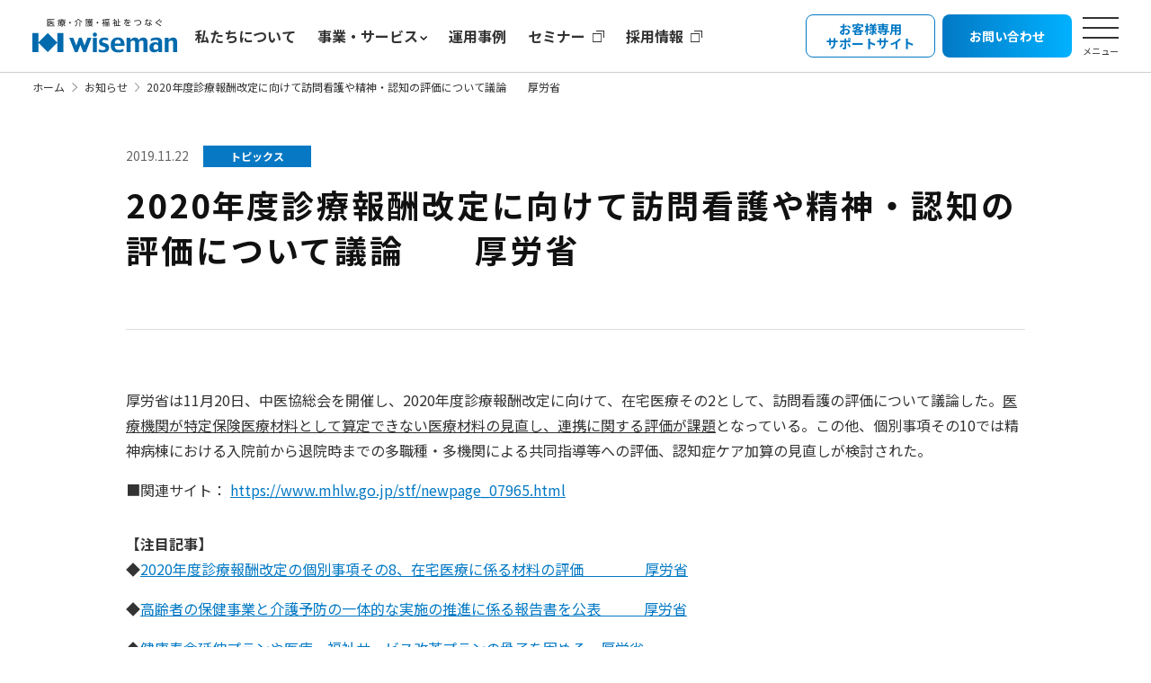

--- FILE ---
content_type: text/html; charset=UTF-8
request_url: https://www.wiseman.co.jp/news/corp/20191121-2/
body_size: 13221
content:
<!DOCTYPE html>
<html lang="ja">

<head prefix="og: https://ogp.me/ns# website: https://ogp.me/ns/website#">
    <meta charset="utf-8">
    
	
	<!-- Google Tag Manager 202400930 -->
	<script>(function(w,d,s,l,i){w[l]=w[l]||[];w[l].push({'gtm.start':
	new Date().getTime(),event:'gtm.js'});var f=d.getElementsByTagName(s)[0],
	j=d.createElement(s),dl=l!='dataLayer'?'&l='+l:'';j.async=true;j.src=
	'https://www.googletagmanager.com/gtm.js?id='+i+dl;f.parentNode.insertBefore(j,f);
	})(window,document,'script','dataLayer','GTM-NCK4FH65');</script>
	<!-- End Google Tag Manager -->

    <meta name="viewport" content="width=device-width,initial-scale=1.0">
    <meta name="format-detection" content="telephone=no">
    <link rel="stylesheet" href="https://www.wiseman.co.jp/wp-content/themes/wiseman/common/css/slick-theme.css" media="all">
    <link rel="stylesheet" href="https://www.wiseman.co.jp/wp-content/themes/wiseman/common/css/slick.css" media="all">
    <link rel="stylesheet" href="https://www.wiseman.co.jp/wp-content/themes/wiseman/common/css/modaal.css" media="all">

        <link rel="stylesheet" href="https://www.wiseman.co.jp/wp-content/themes/wiseman/common/css/style.css" media="all">
    
    <link rel="pingback" href="https://www.wiseman.co.jp/xmlrpc.php">

    <meta name='robots' content='index, follow, max-image-preview:large, max-snippet:-1, max-video-preview:-1' />

	<!-- This site is optimized with the Yoast SEO plugin v21.0 - https://yoast.com/wordpress/plugins/seo/ -->
	<title>2020年度診療報酬改定に向けて訪問看護や精神・認知の評価について議論　　厚労省 ｜新着情報｜ワイズマン</title>
	<meta name="description" content="2020年度診療報酬改定に向けて訪問看護や精神・認知の評価について議論　　厚労省 についてご案内いたします。お知らせでは、ワイズマンの製品情報、展示会やセミナーなどのイベント情報、キャンペーン情報、会社情報などを掲載しています。" />
	<link rel="canonical" href="https://www.wiseman.co.jp/news/corp/20191121-2/" />
	<meta property="og:locale" content="ja_JP" />
	<meta property="og:type" content="article" />
	<meta property="og:title" content="2020年度診療報酬改定に向けて訪問看護や精神・認知の評価について議論　　厚労省 ｜新着情報｜ワイズマン" />
	<meta property="og:description" content="2020年度診療報酬改定に向けて訪問看護や精神・認知の評価について議論　　厚労省 についてご案内いたします。お知らせでは、ワイズマンの製品情報、展示会やセミナーなどのイベント情報、キャンペーン情報、会社情報などを掲載しています。" />
	<meta property="og:url" content="https://www.wiseman.co.jp/news/corp/20191121-2/" />
	<meta property="og:site_name" content="電子カルテ・介護ソフトの開発・販売｜医療と介護・福祉のワイズマン" />
	<meta property="og:image" content="https://www.wiseman.co.jp/wp-content/uploads/2023/08/ogp_wiseman.png" />
	<meta property="og:image:width" content="1200" />
	<meta property="og:image:height" content="630" />
	<meta property="og:image:type" content="image/png" />
	<script type="application/ld+json" class="yoast-schema-graph">{"@context":"https://schema.org","@graph":[{"@type":["WebPage","ItemPage"],"@id":"https://www.wiseman.co.jp/news/corp/20191121-2/","url":"https://www.wiseman.co.jp/news/corp/20191121-2/","name":"2020年度診療報酬改定に向けて訪問看護や精神・認知の評価について議論　　厚労省 ｜新着情報｜ワイズマン","isPartOf":{"@id":"https://www.wiseman.co.jp/#website"},"datePublished":"2019-11-22T00:42:25+00:00","dateModified":"2019-11-22T00:42:25+00:00","description":"2020年度診療報酬改定に向けて訪問看護や精神・認知の評価について議論　　厚労省 についてご案内いたします。お知らせでは、ワイズマンの製品情報、展示会やセミナーなどのイベント情報、キャンペーン情報、会社情報などを掲載しています。","inLanguage":"ja","potentialAction":[{"@type":"ReadAction","target":["https://www.wiseman.co.jp/news/corp/20191121-2/"]}]},{"@type":"WebSite","@id":"https://www.wiseman.co.jp/#website","url":"https://www.wiseman.co.jp/","name":"電子カルテ・介護ソフトの開発・販売｜医療と介護・福祉のワイズマン","description":"ワイズマンでは、医療・介護・福祉の分野に特化したソフトウェア開発のパイオニアとして、企画から開発、販売、サポートまでワンストップソリューションで展開しています。豊富な実績とノウハウを生かし、医療施設から介護事業所まで、お客様の幅広いニーズに応えるトータルソリューションをご提供します。","potentialAction":[{"@type":"SearchAction","target":{"@type":"EntryPoint","urlTemplate":"https://www.wiseman.co.jp/?s={search_term_string}"},"query-input":"required name=search_term_string"}],"inLanguage":"ja"}]}</script>
	<!-- / Yoast SEO plugin. -->


<link rel="alternate" type="application/rss+xml" title="電子カルテ・介護ソフトの開発・販売｜医療と介護・福祉のワイズマン &raquo; 2020年度診療報酬改定に向けて訪問看護や精神・認知の評価について議論　　厚労省 のコメントのフィード" href="https://www.wiseman.co.jp/news/corp/20191121-2/feed/" />
<style type="text/css">
img.wp-smiley,
img.emoji {
	display: inline !important;
	border: none !important;
	box-shadow: none !important;
	height: 1em !important;
	width: 1em !important;
	margin: 0 0.07em !important;
	vertical-align: -0.1em !important;
	background: none !important;
	padding: 0 !important;
}
</style>
	<link rel='stylesheet' id='wp-block-library-css' href='https://www.wiseman.co.jp/wp-includes/css/dist/block-library/style.min.css?ver=6.3.7' type='text/css' media='all' />
<style id='safe-svg-svg-icon-style-inline-css' type='text/css'>
.safe-svg-cover{text-align:center}.safe-svg-cover .safe-svg-inside{display:inline-block;max-width:100%}.safe-svg-cover svg{height:100%;max-height:100%;max-width:100%;width:100%}

</style>
<style id='classic-theme-styles-inline-css' type='text/css'>
/*! This file is auto-generated */
.wp-block-button__link{color:#fff;background-color:#32373c;border-radius:9999px;box-shadow:none;text-decoration:none;padding:calc(.667em + 2px) calc(1.333em + 2px);font-size:1.125em}.wp-block-file__button{background:#32373c;color:#fff;text-decoration:none}
</style>
<style id='global-styles-inline-css' type='text/css'>
body{--wp--preset--color--black: #000000;--wp--preset--color--cyan-bluish-gray: #abb8c3;--wp--preset--color--white: #ffffff;--wp--preset--color--pale-pink: #f78da7;--wp--preset--color--vivid-red: #cf2e2e;--wp--preset--color--luminous-vivid-orange: #ff6900;--wp--preset--color--luminous-vivid-amber: #fcb900;--wp--preset--color--light-green-cyan: #7bdcb5;--wp--preset--color--vivid-green-cyan: #00d084;--wp--preset--color--pale-cyan-blue: #8ed1fc;--wp--preset--color--vivid-cyan-blue: #0693e3;--wp--preset--color--vivid-purple: #9b51e0;--wp--preset--gradient--vivid-cyan-blue-to-vivid-purple: linear-gradient(135deg,rgba(6,147,227,1) 0%,rgb(155,81,224) 100%);--wp--preset--gradient--light-green-cyan-to-vivid-green-cyan: linear-gradient(135deg,rgb(122,220,180) 0%,rgb(0,208,130) 100%);--wp--preset--gradient--luminous-vivid-amber-to-luminous-vivid-orange: linear-gradient(135deg,rgba(252,185,0,1) 0%,rgba(255,105,0,1) 100%);--wp--preset--gradient--luminous-vivid-orange-to-vivid-red: linear-gradient(135deg,rgba(255,105,0,1) 0%,rgb(207,46,46) 100%);--wp--preset--gradient--very-light-gray-to-cyan-bluish-gray: linear-gradient(135deg,rgb(238,238,238) 0%,rgb(169,184,195) 100%);--wp--preset--gradient--cool-to-warm-spectrum: linear-gradient(135deg,rgb(74,234,220) 0%,rgb(151,120,209) 20%,rgb(207,42,186) 40%,rgb(238,44,130) 60%,rgb(251,105,98) 80%,rgb(254,248,76) 100%);--wp--preset--gradient--blush-light-purple: linear-gradient(135deg,rgb(255,206,236) 0%,rgb(152,150,240) 100%);--wp--preset--gradient--blush-bordeaux: linear-gradient(135deg,rgb(254,205,165) 0%,rgb(254,45,45) 50%,rgb(107,0,62) 100%);--wp--preset--gradient--luminous-dusk: linear-gradient(135deg,rgb(255,203,112) 0%,rgb(199,81,192) 50%,rgb(65,88,208) 100%);--wp--preset--gradient--pale-ocean: linear-gradient(135deg,rgb(255,245,203) 0%,rgb(182,227,212) 50%,rgb(51,167,181) 100%);--wp--preset--gradient--electric-grass: linear-gradient(135deg,rgb(202,248,128) 0%,rgb(113,206,126) 100%);--wp--preset--gradient--midnight: linear-gradient(135deg,rgb(2,3,129) 0%,rgb(40,116,252) 100%);--wp--preset--font-size--small: 13px;--wp--preset--font-size--medium: 20px;--wp--preset--font-size--large: 36px;--wp--preset--font-size--x-large: 42px;--wp--preset--spacing--20: 0.44rem;--wp--preset--spacing--30: 0.67rem;--wp--preset--spacing--40: 1rem;--wp--preset--spacing--50: 1.5rem;--wp--preset--spacing--60: 2.25rem;--wp--preset--spacing--70: 3.38rem;--wp--preset--spacing--80: 5.06rem;--wp--preset--shadow--natural: 6px 6px 9px rgba(0, 0, 0, 0.2);--wp--preset--shadow--deep: 12px 12px 50px rgba(0, 0, 0, 0.4);--wp--preset--shadow--sharp: 6px 6px 0px rgba(0, 0, 0, 0.2);--wp--preset--shadow--outlined: 6px 6px 0px -3px rgba(255, 255, 255, 1), 6px 6px rgba(0, 0, 0, 1);--wp--preset--shadow--crisp: 6px 6px 0px rgba(0, 0, 0, 1);}:where(.is-layout-flex){gap: 0.5em;}:where(.is-layout-grid){gap: 0.5em;}body .is-layout-flow > .alignleft{float: left;margin-inline-start: 0;margin-inline-end: 2em;}body .is-layout-flow > .alignright{float: right;margin-inline-start: 2em;margin-inline-end: 0;}body .is-layout-flow > .aligncenter{margin-left: auto !important;margin-right: auto !important;}body .is-layout-constrained > .alignleft{float: left;margin-inline-start: 0;margin-inline-end: 2em;}body .is-layout-constrained > .alignright{float: right;margin-inline-start: 2em;margin-inline-end: 0;}body .is-layout-constrained > .aligncenter{margin-left: auto !important;margin-right: auto !important;}body .is-layout-constrained > :where(:not(.alignleft):not(.alignright):not(.alignfull)){max-width: var(--wp--style--global--content-size);margin-left: auto !important;margin-right: auto !important;}body .is-layout-constrained > .alignwide{max-width: var(--wp--style--global--wide-size);}body .is-layout-flex{display: flex;}body .is-layout-flex{flex-wrap: wrap;align-items: center;}body .is-layout-flex > *{margin: 0;}body .is-layout-grid{display: grid;}body .is-layout-grid > *{margin: 0;}:where(.wp-block-columns.is-layout-flex){gap: 2em;}:where(.wp-block-columns.is-layout-grid){gap: 2em;}:where(.wp-block-post-template.is-layout-flex){gap: 1.25em;}:where(.wp-block-post-template.is-layout-grid){gap: 1.25em;}.has-black-color{color: var(--wp--preset--color--black) !important;}.has-cyan-bluish-gray-color{color: var(--wp--preset--color--cyan-bluish-gray) !important;}.has-white-color{color: var(--wp--preset--color--white) !important;}.has-pale-pink-color{color: var(--wp--preset--color--pale-pink) !important;}.has-vivid-red-color{color: var(--wp--preset--color--vivid-red) !important;}.has-luminous-vivid-orange-color{color: var(--wp--preset--color--luminous-vivid-orange) !important;}.has-luminous-vivid-amber-color{color: var(--wp--preset--color--luminous-vivid-amber) !important;}.has-light-green-cyan-color{color: var(--wp--preset--color--light-green-cyan) !important;}.has-vivid-green-cyan-color{color: var(--wp--preset--color--vivid-green-cyan) !important;}.has-pale-cyan-blue-color{color: var(--wp--preset--color--pale-cyan-blue) !important;}.has-vivid-cyan-blue-color{color: var(--wp--preset--color--vivid-cyan-blue) !important;}.has-vivid-purple-color{color: var(--wp--preset--color--vivid-purple) !important;}.has-black-background-color{background-color: var(--wp--preset--color--black) !important;}.has-cyan-bluish-gray-background-color{background-color: var(--wp--preset--color--cyan-bluish-gray) !important;}.has-white-background-color{background-color: var(--wp--preset--color--white) !important;}.has-pale-pink-background-color{background-color: var(--wp--preset--color--pale-pink) !important;}.has-vivid-red-background-color{background-color: var(--wp--preset--color--vivid-red) !important;}.has-luminous-vivid-orange-background-color{background-color: var(--wp--preset--color--luminous-vivid-orange) !important;}.has-luminous-vivid-amber-background-color{background-color: var(--wp--preset--color--luminous-vivid-amber) !important;}.has-light-green-cyan-background-color{background-color: var(--wp--preset--color--light-green-cyan) !important;}.has-vivid-green-cyan-background-color{background-color: var(--wp--preset--color--vivid-green-cyan) !important;}.has-pale-cyan-blue-background-color{background-color: var(--wp--preset--color--pale-cyan-blue) !important;}.has-vivid-cyan-blue-background-color{background-color: var(--wp--preset--color--vivid-cyan-blue) !important;}.has-vivid-purple-background-color{background-color: var(--wp--preset--color--vivid-purple) !important;}.has-black-border-color{border-color: var(--wp--preset--color--black) !important;}.has-cyan-bluish-gray-border-color{border-color: var(--wp--preset--color--cyan-bluish-gray) !important;}.has-white-border-color{border-color: var(--wp--preset--color--white) !important;}.has-pale-pink-border-color{border-color: var(--wp--preset--color--pale-pink) !important;}.has-vivid-red-border-color{border-color: var(--wp--preset--color--vivid-red) !important;}.has-luminous-vivid-orange-border-color{border-color: var(--wp--preset--color--luminous-vivid-orange) !important;}.has-luminous-vivid-amber-border-color{border-color: var(--wp--preset--color--luminous-vivid-amber) !important;}.has-light-green-cyan-border-color{border-color: var(--wp--preset--color--light-green-cyan) !important;}.has-vivid-green-cyan-border-color{border-color: var(--wp--preset--color--vivid-green-cyan) !important;}.has-pale-cyan-blue-border-color{border-color: var(--wp--preset--color--pale-cyan-blue) !important;}.has-vivid-cyan-blue-border-color{border-color: var(--wp--preset--color--vivid-cyan-blue) !important;}.has-vivid-purple-border-color{border-color: var(--wp--preset--color--vivid-purple) !important;}.has-vivid-cyan-blue-to-vivid-purple-gradient-background{background: var(--wp--preset--gradient--vivid-cyan-blue-to-vivid-purple) !important;}.has-light-green-cyan-to-vivid-green-cyan-gradient-background{background: var(--wp--preset--gradient--light-green-cyan-to-vivid-green-cyan) !important;}.has-luminous-vivid-amber-to-luminous-vivid-orange-gradient-background{background: var(--wp--preset--gradient--luminous-vivid-amber-to-luminous-vivid-orange) !important;}.has-luminous-vivid-orange-to-vivid-red-gradient-background{background: var(--wp--preset--gradient--luminous-vivid-orange-to-vivid-red) !important;}.has-very-light-gray-to-cyan-bluish-gray-gradient-background{background: var(--wp--preset--gradient--very-light-gray-to-cyan-bluish-gray) !important;}.has-cool-to-warm-spectrum-gradient-background{background: var(--wp--preset--gradient--cool-to-warm-spectrum) !important;}.has-blush-light-purple-gradient-background{background: var(--wp--preset--gradient--blush-light-purple) !important;}.has-blush-bordeaux-gradient-background{background: var(--wp--preset--gradient--blush-bordeaux) !important;}.has-luminous-dusk-gradient-background{background: var(--wp--preset--gradient--luminous-dusk) !important;}.has-pale-ocean-gradient-background{background: var(--wp--preset--gradient--pale-ocean) !important;}.has-electric-grass-gradient-background{background: var(--wp--preset--gradient--electric-grass) !important;}.has-midnight-gradient-background{background: var(--wp--preset--gradient--midnight) !important;}.has-small-font-size{font-size: var(--wp--preset--font-size--small) !important;}.has-medium-font-size{font-size: var(--wp--preset--font-size--medium) !important;}.has-large-font-size{font-size: var(--wp--preset--font-size--large) !important;}.has-x-large-font-size{font-size: var(--wp--preset--font-size--x-large) !important;}
.wp-block-navigation a:where(:not(.wp-element-button)){color: inherit;}
:where(.wp-block-post-template.is-layout-flex){gap: 1.25em;}:where(.wp-block-post-template.is-layout-grid){gap: 1.25em;}
:where(.wp-block-columns.is-layout-flex){gap: 2em;}:where(.wp-block-columns.is-layout-grid){gap: 2em;}
.wp-block-pullquote{font-size: 1.5em;line-height: 1.6;}
</style>
<link rel='stylesheet' id='flexible-table-block-css' href='https://www.wiseman.co.jp/wp-content/plugins/flexible-table-block/build/style-index.css?ver=1693206194' type='text/css' media='all' />
<style id='flexible-table-block-inline-css' type='text/css'>
.wp-block-flexible-table-block-table.wp-block-flexible-table-block-table>table{width:100%;max-width:100%;border-collapse:collapse;}.wp-block-flexible-table-block-table.wp-block-flexible-table-block-table.is-style-stripes tbody tr:nth-child(odd) th{background-color:#f0f0f1;}.wp-block-flexible-table-block-table.wp-block-flexible-table-block-table.is-style-stripes tbody tr:nth-child(odd) td{background-color:#f0f0f1;}.wp-block-flexible-table-block-table.wp-block-flexible-table-block-table.is-style-stripes tbody tr:nth-child(even) th{background-color:#ffffff;}.wp-block-flexible-table-block-table.wp-block-flexible-table-block-table.is-style-stripes tbody tr:nth-child(even) td{background-color:#ffffff;}.wp-block-flexible-table-block-table.wp-block-flexible-table-block-table>table tr th,.wp-block-flexible-table-block-table.wp-block-flexible-table-block-table>table tr td{padding:0.5em;border-width:1px;border-style:solid;border-color:#000000;text-align:left;vertical-align:middle;}.wp-block-flexible-table-block-table.wp-block-flexible-table-block-table>table tr th{background-color:#f0f0f1;}.wp-block-flexible-table-block-table.wp-block-flexible-table-block-table>table tr td{background-color:#ffffff;}@media screen and (min-width:769px){.wp-block-flexible-table-block-table.is-scroll-on-pc{overflow-x:scroll;}.wp-block-flexible-table-block-table.is-scroll-on-pc table{max-width:none;align-self:self-start;}}@media screen and (max-width:768px){.wp-block-flexible-table-block-table.is-scroll-on-mobile{overflow-x:scroll;}.wp-block-flexible-table-block-table.is-scroll-on-mobile table{max-width:none;align-self:self-start;}.wp-block-flexible-table-block-table table.is-stacked-on-mobile th,.wp-block-flexible-table-block-table table.is-stacked-on-mobile td{width:100%!important;display:block;}}
</style>
<link rel='stylesheet' id='wordpress-popular-posts-css-css' href='https://www.wiseman.co.jp/wp-content/plugins/wordpress-popular-posts/assets/css/wpp.css?ver=6.3.1' type='text/css' media='all' />
<script type='text/javascript' src='https://www.wiseman.co.jp/wp-includes/js/jquery/jquery.min.js?ver=3.7.0' id='jquery-core-js'></script>
<script type='text/javascript' src='https://www.wiseman.co.jp/wp-includes/js/jquery/jquery-migrate.min.js?ver=3.4.1' id='jquery-migrate-js'></script>
<script id="wpp-json" type="application/json">
{"sampling_active":1,"sampling_rate":100,"ajax_url":"https:\/\/www.wiseman.co.jp\/wp-json\/wordpress-popular-posts\/v1\/popular-posts","api_url":"https:\/\/www.wiseman.co.jp\/wp-json\/wordpress-popular-posts","ID":20661,"token":"1acde21efa","lang":0,"debug":0}
</script>
<script type='text/javascript' src='https://www.wiseman.co.jp/wp-content/plugins/wordpress-popular-posts/assets/js/wpp.min.js?ver=6.3.1' id='wpp-js-js'></script>
<link rel="https://api.w.org/" href="https://www.wiseman.co.jp/wp-json/" /><link rel="alternate" type="application/json" href="https://www.wiseman.co.jp/wp-json/wp/v2/news_post/20661" /><link rel='shortlink' href='https://www.wiseman.co.jp/?p=20661' />
<link rel="alternate" type="application/json+oembed" href="https://www.wiseman.co.jp/wp-json/oembed/1.0/embed?url=https%3A%2F%2Fwww.wiseman.co.jp%2Fnews%2Fcorp%2F20191121-2%2F" />
<link rel="alternate" type="text/xml+oembed" href="https://www.wiseman.co.jp/wp-json/oembed/1.0/embed?url=https%3A%2F%2Fwww.wiseman.co.jp%2Fnews%2Fcorp%2F20191121-2%2F&#038;format=xml" />
            <style id="wpp-loading-animation-styles">@-webkit-keyframes bgslide{from{background-position-x:0}to{background-position-x:-200%}}@keyframes bgslide{from{background-position-x:0}to{background-position-x:-200%}}.wpp-widget-placeholder,.wpp-widget-block-placeholder,.wpp-shortcode-placeholder{margin:0 auto;width:60px;height:3px;background:#dd3737;background:linear-gradient(90deg,#dd3737 0%,#571313 10%,#dd3737 100%);background-size:200% auto;border-radius:3px;-webkit-animation:bgslide 1s infinite linear;animation:bgslide 1s infinite linear}</style>
            <style type="text/css">.broken_link, a.broken_link {
	text-decoration: line-through;
}</style><style type="text/css">.removed_link, a.removed_link {
	text-decoration: line-through;
}</style><link rel="icon" href="https://www.wiseman.co.jp/wp-content/uploads/2022/09/cropped-icon-512-32x32.png" sizes="32x32" />
<link rel="icon" href="https://www.wiseman.co.jp/wp-content/uploads/2022/09/cropped-icon-512-192x192.png" sizes="192x192" />
<link rel="apple-touch-icon" href="https://www.wiseman.co.jp/wp-content/uploads/2022/09/cropped-icon-512-180x180.png" />
<meta name="msapplication-TileImage" content="https://www.wiseman.co.jp/wp-content/uploads/2022/09/cropped-icon-512-270x270.png" />
		<style type="text/css" id="wp-custom-css">
			/* 20231018 えるぼし */
.eruboshi-box,
.eruboshi-box * {
  box-sizing: border-box;
}
.eruboshi-box {
	box-shadow: 0 1px 6px rgba(0, 0, 0, 0.1);  padding: 24px 36px;
  display: flex;
  flex-direction: column;
  gap: 40px;
  align-items: center;
  justify-content: flex-start;
  position: relative;
  overflow: hidden;

	@media(max-width: 599px) {
		 padding: 24px;
	}
}

.eruboshi-title {
  background: #aaaaaa;
  padding: 10px 30px 10px 30px;
  display: flex;
  flex-direction: row;
  gap: 10px;
  align-items: center;
  justify-content: center;
  flex-shrink: 0;
  position: relative;
	
	@media(max-width: 599px) {
			padding: 10px 20px 10px 20px;
	}
}

.eruboshi-title-text {
  color: #ffffff;
  text-align: left;
  font-size: 24px;
  font-weight: bold;
  position: relative;
	
		@media(max-width: 599px) {
			font-size: 20px;
	}
}

.eruboshi-requirements-wrapper {
  display: flex;
  flex-direction: row;
  gap: 20px;
  align-items: center;
  justify-content: flex-start;
  flex-shrink: 0;
  position: relative;
	width: 100%;
	
  @media (max-width: 999px) {
    flex-direction: column;
  }
}

.logo-eruboshi {
  flex-shrink: 0;
  width: 270px;
  height: 300px;
  position: relative;
}

.eruboshi-requirements {
  display: flex;
  flex-direction: column;
  gap: 0px;
  align-items: flex-start;
  justify-content: flex-start;
	flex: 1;
  flex-shrink: 0;
  position: relative;
}

.eruboshi-requirements-title {
  color: #000000;
  text-align: left;
  font-size: 24px;
  font-weight: bold;
  position: relative;
}

.eruboshi-requirements-list {
  color: #000000;
  text-align: left;
  font-size: 16px;
  position: relative;
  max-width: 100%;
}

.eruboshi-archives-wrapper {
  display: flex;
  flex-direction: column;
  gap: 20px;
  align-items: center;
  justify-content: flex-start;
  flex-shrink: 0;
  position: relative;
}

.eruboshi-archibves-title {
  color: #000000;
  text-align: left;
  font-size: 24px;
  font-weight: bold;
  position: relative;
}

.eruboshi-archive-card {
  border-radius: 16px;
  border-style: solid;
  border-color: #b3b3b3;
  border-width: 1px;
  padding: 24px;
  display: flex;
  flex-direction: row;
  gap: 20px;
  align-items: center;
  justify-content: flex-start;
  flex-shrink: 0;
  position: relative;
  overflow: hidden;
	width: 100%;
	 
	@media (max-width: 599px) {
    flex-direction: column;
  }
}

.eruboshi-archive {
  display: flex;
  flex-direction: column;
  gap: 4px;
  align-items: flex-start;
  justify-content: flex-start;
	flex: 1;
  flex-shrink: 0;
  position: relative;
}

.eruboshi-archive-title {
  color: #000000;
  text-align: left;
  font-size: 24px;
  font-weight: bold;
  position: relative;
}

.eruboshi-interview-1 {
  flex-shrink: 0;
  width: 150px;
  height: 137.2px;
  position: relative;
}

.eruboshi-continued-employment-1 {
  flex-shrink: 0;
  width: 150px;
  height: 105.18px;
  position: relative;
}

.eruboshi-archive-text {
  color: #000000;
  text-align: left;
  font-size: 16px;
  position: relative;
}

.eruboshi-archive-text span {
  font-weight: bold;
  text-decoration: underline;
}

.eruboshi-archive-text ul {
  padding-inline-start: 20px;
}

.eruboshi-hours-1 {
  flex-shrink: 0;
  width: 150px;
  height: 150px;
  position: relative;
}
.eruboshi-manager-1 {
  flex-shrink: 0;
  width: 150px;
  height: 137.55px;
  position: relative;
}
.eruboshi-career-1 {
  flex-shrink: 0;
  width: 150px;
  height: 146.75px;
  position: relative;
}
/* 20231018 えるぼし */		</style>
		
    <meta name="google-site-verification" content="bNSKq83jZaFoTicpsu7XpMbKhTLkWo6i1BDhpUVGi30" />

            <!-- corp -->
        <script type="application/ld+json">{"@context":"http:\/\/schema.org\/","@type":"BreadcrumbList","itemListElement":[{"@type":"ListItem","position":1,"item":{"@id":"https:\/\/www.wiseman.co.jp","name":"\u30db\u30fc\u30e0"}},{"@type":"ListItem","position":2,"item":{"@id":"https:\/\/www.wiseman.co.jp\/\/","name":null}},{"@type":"ListItem","position":3,"item":{"@id":"https:\/\/www.wiseman.co.jp\/news\/corp\/20191121-2\/","name":"2020\u5e74\u5ea6\u8a3a\u7642\u5831\u916c\u6539\u5b9a\u306b\u5411\u3051\u3066\u8a2a\u554f\u770b\u8b77\u3084\u7cbe\u795e\u30fb\u8a8d\u77e5\u306e\u8a55\u4fa1\u306b\u3064\u3044\u3066\u8b70\u8ad6\u3000\u3000\u539a\u52b4\u7701"}}]}</script>    
</head>


<body class="news_post-template-default single single-news_post postid-20661">
	
	<!-- Google Tag Manager (noscript) 20240930 -->
	<noscript><iframe src="https://www.googletagmanager.com/ns.html?id=GTM-NCK4FH65"
	height="0" width="0" style="display:none;visibility:hidden"></iframe></noscript>
	<!-- End Google Tag Manager (noscript) -->
<header class="site_header">
    <div class="main_header">
        <div class="header_inner">

                            <div class="logo"><a href="https://www.wiseman.co.jp"><img src="https://www.wiseman.co.jp/wp-content/themes/wiseman/common/img/logo_header.svg" width="161" height="38" alt="医療・介護・福祉をつなぐ 電子カルテ・介護ソフト開発・販売 ワイズマン"></a></div>
            
            <nav class="u-pc">
                <ul>
                    <li><a href="https://www.wiseman.co.jp/corp/">私たちについて</a></li>
                    <li><span class="product">事業・サービス</span></li>
                    <li><a href="https://www.wiseman.co.jp/case/">運用事例</a></li>
                    <li><a href="https://members.wiseman.co.jp/articles/seminar" target="_blank">セミナー</a></li>
                    <li><a href="https://www.wiseman.co.jp/recruit/" target="_blank">採用情報</a></li>
                </ul>
            </nav>
            <div class="support_contact">
                <a href="https://www.wiseman.co.jp/support/" class="btn_support"><span>お客様専用<br>サポートサイト</span></a>
                <a href="https://www.wiseman.co.jp/inquiry/" class="btn_contact"><span>お問い合わせ</span></a>
            </div><!-- .support_contact-->
            <div class="menu_open">
                <span></span>
                <span></span>
                <span></span>
                <div class="u-pc">メニュー</div>
            </div><!-- .menu_open-->
        </div><!-- .header_inner-->
    </div>

    <div class="pc_menu_container">
        <div class="pc_menu">
            <div class="menu_header">
                <div class="menu_header_inner">
                    <div class="logo"><a href="https://www.wiseman.co.jp"><img src="https://www.wiseman.co.jp/wp-content/themes/wiseman/common/img/logo_header.svg" width="161" height="38" alt="医療・介護・福祉をつなぐ 電子カルテ・介護ソフト開発・販売 ワイズマン"></a></div>

                    <div class="menu_close">
                        <span></span>
                        <span></span>
                        <div class="u-pc">閉じる</div>
                    </div><!-- .menu_close-->
                </div><!-- .menu_header_inner-->
            </div><!-- .menu_header-->

            <div class="menu_inner">
                <div class="menu_container">
                    <div class="menu_column">
                        <ul>
                            <li><a href="https://www.wiseman.co.jp">ホーム</a></li>
                            <!-- <li><a href="https://www.wiseman.co.jp/feature/">ワイズマンの強み</a></li> -->
                            <li><a href="https://www.wiseman.co.jp/issue/welfare/">課題から探す</a></li>
                            <li>
                                <a href="https://www.wiseman.co.jp/products/">製品</a>
                                <ul>
                                    <li><a href="https://www.wiseman.co.jp/products/melutasu/">医療・介護連携サービス MeLL＋（メルタス）</a></li>
                                    <li><a href="https://www.wiseman.co.jp/products/medical/">医療向け製品</a></li>
                                    <li><a href="https://www.wiseman.co.jp/products/welfare/">介護・福祉向け製品</a></li>
                                </ul>
                            </li>
                        </ul>
                    </div><!-- .menu_column-->
                    <div class="menu_column">
                        <ul>
                            <li><a href="https://www.wiseman.co.jp/case/">運用事例</a></li>
                            <li><a href="https://members.wiseman.co.jp/articles/seminar" target="_blank">セミナー</a></li>
                            <li><a href="https://www.wiseman.co.jp/column/">お役立ちコラム</a></li>
                            <!-- <li><a href="https://www.wiseman.co.jp/glossary/">用語集</a></li> -->
                            <li><a href="https://www.wiseman.co.jp/corp/">私たちについて</a></li>
                            <li><a href="https://www.wiseman.co.jp/news/">お知らせ</a></li>
                        </ul>
                    </div><!-- .menu_column-->
                    <div class="menu_column">
                        <ul>
                            <li><a href="https://www.wiseman.co.jp/support/">お客様専用サポートサイト</a></li>
                            <li><a href="https://www.wiseman.co.jp/faq/">よくあるご質問</a></li>
                            <li><a href="/inquiry/mailmagazine_form/" target="_blank">メールマガジン購読</a></li>
                            <li><a href="https://members.wiseman.co.jp/" target="_blank">介護ポータルサイト ケアリポ</a></li>
                            <li><a href="https://www.wiseman.co.jp/human/">人材サービス</a></li>
                            <li><a href="https://www.wiseman.co.jp/carerepo/">ケアリポのご紹介</a></li>
                        </ul>
                    </div><!-- .menu_column-->
                    <div class="menu_column">
                        <a href="https://www.wiseman.co.jp/recruit/" target="_blank" class="btn_recruit btn">採用情報</a>
                        <a href="https://www.wiseman.co.jp/inquiry/" class="btn_contact btn">お問い合わせ</a>
                        <a href="https://www.wiseman.co.jp/catalog/" class="btn_request btn">資料ダウンロード</a>
                        <div class="for_tel">
                            <div class="title">お電話でのお問い合わせ</div>
                            <a href="tel:0120-442-993">0120-442-993</a>
                            <div class="uketsuke">受付時間　9:00～18:00<br>(12:00~13:00/土日祝除く)</div>
                        </div><!-- .for_tel-->
                    </div><!-- .menu_column-->
                </div><!-- .menu_container-->
            </div><!-- .menu_inner-->
        </div><!-- .pc_menu-->
    </div><!-- .pc_menu_container-->

    <div class="sp_menu_container">
        <div class="sp_menu">
            <div class="menu_header">
                <div class="menu_header_inner">
                    <div class="logo"><a href="https://www.wiseman.co.jp"><img src="https://www.wiseman.co.jp/wp-content/themes/wiseman/common/img/logo_header.svg" width="160" height="22" alt="電子カルテ・介護ソフト開発・販売 ワイズマン"></a></div>

                    <div class="menu_close">
                        <span></span>
                        <span></span>
                        <div class="u-pc">閉じる</div>
                    </div><!-- .menu_close-->
                </div><!-- .menu_header_inner-->
            </div><!-- .menu_header-->

            <div class="menu_inner">
                <div class="btn_area">
                    <a href="https://www.wiseman.co.jp/inquiry/" class="btn_contact btn">お問い合わせ</a>
                    <a href="https://www.wiseman.co.jp/catalog/" class="btn_request btn">資料ダウンロード</a>
                </div>
                <ul>
                    <!-- <li><a href="https://www.wiseman.co.jp/feature/">ワイズマンの強み</a></li> -->
                    <li><a href="https://www.wiseman.co.jp/">ホーム</a></li>
                    <li><a href="https://www.wiseman.co.jp/issue/welfare/">課題から探す</a></li>
                    <li>
                        <span class="js-accordion">製品</span>
                        <ul class="js-accontent">
                            <li><a href="https://www.wiseman.co.jp/products/melutasu/">└&nbsp;医療・介護連携サービス MeLL＋（メルタス）</a></li>
                            <li><a href="https://www.wiseman.co.jp/products/medical/">└&nbsp;医療向け製品</a></li>
                            <li><a href="https://www.wiseman.co.jp/products/welfare/">└&nbsp;介護・福祉向け製品</a></li>
                        </ul>
                    </li>
                    <li><a href="https://www.wiseman.co.jp/case/">運用事例</a></li>
                    <li><a href="https://members.wiseman.co.jp/articles/seminar" target="_blank">セミナー</a></li>
                    <li><a href="https://www.wiseman.co.jp/corp/">私たちについて</a></li>
                    <li><a href="https://www.wiseman.co.jp/recruit/" target="_blank">採用情報</a></li>
                    <li><a href="https://www.wiseman.co.jp/column/">お役立ちコラム</a></li>
                    <li><a href="https://www.wiseman.co.jp/news/">お知らせ</a></li>
                    <!-- <li><a href="https://www.wiseman.co.jp/glossary/">用語集</a></li> -->
                    <li><a href="https://www.wiseman.co.jp/support/">お客様専用サポートサイト</a></li>
                    <li><a href="https://www.wiseman.co.jp/faq/">よくあるご質問</a></li>
                    <li><a href="https://members.wiseman.co.jp/" target="_blank">介護ポータルサイト ケアリポ</a></li>
                    <li><a href="https://www.wiseman.co.jp/human/">人材サービス</a></li>
                    <li><a href="https://www.wiseman.co.jp/carerepo/">ケアリポのご紹介</a></li>
                    <li><a href="https://members.wiseman.co.jp/custom_forms/mailmagazine" target="_blank">メールマガジン購読</a></li>
                </ul>

            </div><!-- .menu_inner-->
        </div><!-- .sp_menu-->
    </div><!-- .sp_menu_container-->

    <div class="product_menu_container">
        <div class="product_menu">
            <div class="menu_header">
                <div class="menu_header_inner">
                    <div class="product_menu_title">製品</div>
                    <a href="https://www.wiseman.co.jp/products/" class="arrow">一覧を見る</a>

                    <div class="product_menu_close">
                        <span></span>
                        <span></span>
                    </div><!-- .menu_close-->
                </div><!-- .menu_header_inner-->
            </div><!-- .menu_header-->

            <div class="menu_inner">
                <div class="menu_container">
                    <div class="menu_column">
                        <a href="https://www.wiseman.co.jp/products/melutasu/" class="melltas category_btn">
                            <span>
                                <small>医療・介護連携サービス</small>
                                MeLL＋（メルタス）
                            </span>
                        </a>
                        <ul>
                            <li><a href='https://www.wiseman.co.jp/products/melutasu/professional/'>法人内連携ソリューション</a></li>
<li><a href='https://www.wiseman.co.jp/products/melutasu/community/'>地域連携ソリューション</a></li>
<li><a href='https://www.wiseman.co.jp/products/melutasu/family/'>家族連携ソリューション</a></li>
<li><a href='https://www.wiseman.co.jp/products/melutasu/chiikihoukatsu/'>地域包括ケアシステムに向けて</a></li>
                        </ul>
                    </div><!-- .menu_column-->

                    <div class="separater"></div>

                    <div class="menu_column">
                        <a href="https://www.wiseman.co.jp/products/medical/" class="medical category_btn">
                            <span>医療向け製品</span>
                        </a>
                        <ul>
                            <li><a href='https://www.wiseman.co.jp/products/medical/er-about/'>中小規模病院向け（電子カルテ）</a></li>
<li><a href='https://www.wiseman.co.jp/products/medical/nursing/'>看護部門向け</a></li>
<li><a href='https://www.wiseman.co.jp/products/medical/rehabilitation/'>リハビリテーション部門向け</a></li>
<li><a href='https://www.wiseman.co.jp/products/medical/inspection/'>臨床検査部門向け</a></li>
<li><a href='https://www.wiseman.co.jp/products/medical/receipt/'>医事会計（介護保険請求）</a></li>
<li><a href='https://www.wiseman.co.jp/products/medical/deposit/'>預り金管理システム</a></li>
<li><a href='https://www.wiseman.co.jp/products/medical/price/'>料金</a></li>
<li><a href='https://www.wiseman.co.jp/products/medical/flow/'>導入の流れ</a></li>
                        </ul>
                    </div><!-- .menu_column-->

                    <div class="separater"></div>

                    <div class="menu_column">
                        <a href="https://www.wiseman.co.jp/products/welfare/" class="kaigo category_btn">
                            <span>介護・福祉向け製品</span>
                        </a>
                        <ul>
                            <li><a href='https://www.wiseman.co.jp/products/welfare/homecare/'>居宅介護支援サービス</a></li>
<li class='gc_list'><a href='https://www.wiseman.co.jp/products/welfare/homecare/ai-careplan/'>AIケアプラン</a></li>
<li class='gc_list'><a href='https://www.wiseman.co.jp/products/welfare/homecare/management/'>居宅介護支援事業所向け</a></li>
<li class='gc_list'><a href='https://www.wiseman.co.jp/products/welfare/homecare/region/'>地域包括支援センター向け</a></li>
<li><a href='https://www.wiseman.co.jp/products/welfare/facility/'>施設サービス</a></li>
<li class='gc_list'><a href='https://www.wiseman.co.jp/products/welfare/facility/health/'>介護老人保健施設向け</a></li>
<li class='gc_list'><a href='https://www.wiseman.co.jp/products/welfare/facility/welfare/'>介護老人福祉施設・地域密着型介護老人福祉施設向け</a></li>
<li class='gc_list'><a href='https://www.wiseman.co.jp/products/welfare/facility/staycare/'>短期入所生活介護事業所向け</a></li>
<li class='gc_list'><a href='https://www.wiseman.co.jp/products/welfare/facility/care-medical/'>介護医療院向け</a></li>
<li class='gc_list'><a href='https://www.wiseman.co.jp/products/welfare/facility/group-home/'>認知症対応型共同生活介護（グループホーム）向け</a></li>
<li><a href='https://www.wiseman.co.jp/products/welfare/specified/'>特定施設サービス</a></li>
<li class='gc_list'><a href='https://www.wiseman.co.jp/products/welfare/specified/elderly/'>サービス付き高齢者住宅向け</a></li>
<li class='gc_list'><a href='https://www.wiseman.co.jp/products/welfare/specified/nursing-home/'>有料老人ホーム向け</a></li>
<li class='gc_list'><a href='https://www.wiseman.co.jp/products/welfare/specified/carehouse/'>ケアハウス向け</a></li>
<li><a href='https://www.wiseman.co.jp/products/welfare/homecare-other/'>在宅介護サービス（他）</a></li>
<li class='gc_list'><a href='https://www.wiseman.co.jp/products/welfare/homecare-other/multi-function/'>小規模多機能型居宅介護支援事業所向け</a></li>
<li class='gc_list'><a href='https://www.wiseman.co.jp/products/welfare/homecare-other/multi-nursing/'>看護小規模多機能型居宅介護支援事業所向け</a></li>
<li><a href='https://www.wiseman.co.jp/products/welfare/home/'>訪問サービス</a></li>
<li class='gc_list'><a href='https://www.wiseman.co.jp/products/welfare/home/help/'>訪問介護事業所（ホームヘルパー）向け</a></li>
<li class='gc_list'><a href='https://www.wiseman.co.jp/products/welfare/home/nursing/'>訪問看護事業所向け</a></li>
<li class='gc_list'><a href='https://www.wiseman.co.jp/products/welfare/home/rehabilitation/'>訪問リハビリテーション事業所向け</a></li>
<li class='gc_list'><a href='https://www.wiseman.co.jp/products/welfare/home/bath/'>訪問入浴介護事業所向け</a></li>
<li><a href='https://www.wiseman.co.jp/products/welfare/daycare/'>通所サービス</a></li>
<li class='gc_list'><a href='https://www.wiseman.co.jp/products/welfare/daycare/group/'>通所介護事業所（デイサービス）向け</a></li>
<li class='gc_list'><a href='https://www.wiseman.co.jp/products/welfare/daycare/rehabilitation/'>通所リハビリテーション事業所向け</a></li>
<li class='gc_list'><a href='https://www.wiseman.co.jp/products/welfare/daycare/recuperation/'>療養通所介護事業所向け</a></li>
<li><a href='https://www.wiseman.co.jp/products/welfare/handi/'>障がい福祉サービス</a></li>
<li class='gc_list'><a href='https://www.wiseman.co.jp/products/welfare/handi/facility/'>障がい福祉サービス向け</a></li>
<li><a href='https://www.wiseman.co.jp/products/welfare/subsystem/'>記録支援タブレット</a></li>
<li class='gc_list'><a href='https://www.wiseman.co.jp/products/welfare/subsystem/sugurokuhome/'>訪問サービス向け ケア記録支援ソフト</a></li>
<li class='gc_list'><a href='https://www.wiseman.co.jp/products/welfare/subsystem/sugurokucare/'>居宅介護支援事業所向け 記録支援ソフト</a></li>
<li class='gc_list'><a href='https://www.wiseman.co.jp/products/welfare/subsystem/tablet/'>施設・特定施設・通所サービス向け ケア記録支援ソフト</a></li>
<li><a href='https://www.wiseman.co.jp/products/welfare/price/'>料金</a></li>
<li><a href='https://www.wiseman.co.jp/products/welfare/flow/'>導入の流れ</a></li>
                        </ul>
                    </div><!-- .menu_column-->
                </div><!-- .menu_container-->
            </div><!-- .menu_inner-->
        </div><!-- .product_menu-->
    </div><!-- .product_menu_container-->

</header><!-- .site_header-->


<div id="news_detail" class="news_detail contents_container">

    <div class="pankuz">
<ul>
<li><a href="https://www.wiseman.co.jp">ホーム</a></li>
<li><a href="https://www.wiseman.co.jp/news/">お知らせ</a></li>
<li><span>2020年度診療報酬改定に向けて訪問看護や精神・認知の評価について議論　　厚労省</span></li>
</ul>
</div>

    
    <article class="container_w1000 article_contents">
        <header class="article_title">
            <div class="meta">
                <div class="date">2019.11.22</div>
                <span class="information_category cat_tag corp">トピックス</span>
            </div>
            <h1>2020年度診療報酬改定に向けて訪問看護や精神・認知の評価について議論　　厚労省</h1>
        </header><!-- .article_title -->

        <div class="article_body">

            <p>厚労省は11月20日、中医協総会を開催し、2020年度診療報酬改定に向けて、在宅医療その2として、訪問看護の評価について議論した。<span style="text-decoration: underline;">医療機関が特定保険医療材料として算定できない医療材料の見直し、連携に関する評価が課題</span>となっている。この他、個別事項その10では精神病棟における入院前から退院時までの多職種・多機関による共同指導等への評価、認知症ケア加算の見直しが検討された。</p>
<p style="margin-bottom: 2em;">■関連サイト： <a href="https://www.mhlw.go.jp/stf/newpage_07965.html">https://www.mhlw.go.jp/stf/newpage_07965.html</a></p>
<p><strong>【注目記事】</strong><br>◆<a href="/support/member/news/topics/20191115-1.html">2020年度診療報酬改定の個別事項その8、在宅医療に係る材料の評価　　　 　厚労省</a></p>
<p>◆<a href="/support/member/news/topics/20191001-4.html">高齢者の保健事業と介護予防の一体的な実施の推進に係る報告書を公表　　　厚労省</a></p>
<p>◆<a href="/support/member/news/topics/20190530-1.html">健康寿命延伸プランや医療・福祉サービス改革プランの骨子を固める　厚労省</a></p>
<p>◆<a href="/support/member/news/topics/20190612-1.html">骨太方針2019原案を公表、2020年度改定に向けて調剤報酬の適正化を明記　　政府</a></p>
<p style="margin-bottom: 2em;">◆<a href="/support/member/news/topics/20190517-10.html">フォーミュラリー加算の新設など、2020年度改定に係る要望書を提出 日病会</a></p>
<p><strong>【医療・介護の業界トレンドニュースまとめ】</strong></p>
<p style="margin-bottom: 2em;">◆<a href="/trendnews/">フレイル対策の必要性とポイント</a></p>
<p><strong>【PICK UP】</strong><br>◆<a href="/medical/care_medical/">介護医療院対応！電子カルテシステム</a></p>
<p>◆<a href="/welfare/products/subsystem_sugurokuhome.html">訪問系サービス向け記録システム「すぐろくHome」</a></p>
<p>◆<a href="/support/member/news/topics/2020shinryouhoushukaitei.html">2020年診療報酬改定　関連記事一覧</a></p>

        </div><!-- .article_body -->

    </article><!-- .container_w1000 -->

    <div class="container_w1000">
        <div class="related_information">
            <h2>同じカテゴリーの最新記事</h2>
            <div class="information_list_container">
                <ul>

                                        <li>
                        <a href="https://www.wiseman.co.jp/news/corp/mellmeeting2025/">
                            <div class="date_cat">
                                <div class="date">2025.11.17</div>
                                <span class="information_category cat_tag corp">トピックス</span>
                            </div><!-- .date_cat -->
                            <div class="title">ワイズマン地域連携推進の取組み「MeLL+Meeting2025」を開催しました</div><!-- .title -->
                        </a>
                    </li>

                                        <li>
                        <a href="https://www.wiseman.co.jp/news/corp/20250403_wiseman_sportsbase_shiwa/">
                            <div class="date_cat">
                                <div class="date">2025.04.03</div>
                                <span class="information_category cat_tag corp">トピックス</span>
                            </div><!-- .date_cat -->
                            <div class="title">「ワイズマンスポーツベース紫波」の落成式が行われました</div><!-- .title -->
                        </a>
                    </li>

                                        <li>
                        <a href="https://www.wiseman.co.jp/news/corp/health-and-productivity-2025/">
                            <div class="date_cat">
                                <div class="date">2025.03.11</div>
                                <span class="information_category cat_tag corp">トピックス</span>
                            </div><!-- .date_cat -->
                            <div class="title">「健康経営優良法人2025（大規模法人部門）」に認定されました</div><!-- .title -->
                        </a>
                    </li>

                                                            
                </ul>
            </div><!-- .information_list_container -->

            <div class="btn_ac"><a href="https://www.wiseman.co.jp/news/corp/" class="btn_brand button">一覧へ戻る</a></div>

        </div>
    </div><!-- .container_w1000 -->

</div><!-- .contents_container -->








<footer class="site_footer">
    <div id="cta" class="cta_container">
        <div class="request_area">
            <div class="inner">
                <h2>医療・介護・福祉の現場を<br class="u-pc">もっと働きやすく</h2>
                <p>ワイズマンが医療現場の電子化の成功をお手伝いします。<br class="u-pc">導入のご相談やお悩みをお聞かせください。</p>
                <a href="https://www.wiseman.co.jp/inquiry/" class="btn_blue">ご相談・お見積もり</a>
            </div>
        </div>
        <a href="https://www.wiseman.co.jp/catalog/" class="download">
            <div class="inner">
                資料ダウンロード
                <div><img src="https://www.wiseman.co.jp/wp-content/themes/wiseman/common/img/img_footer_download.png" alt="" loading="lazy"></div>
            </div>
        </a>
        <a href="https://www.wiseman.co.jp/faq/" class="faq">
            <div class="inner">
                <div><img src="https://www.wiseman.co.jp/wp-content/themes/wiseman/common/img/ico_footer_faq.svg" alt="" loading="lazy"></div>
                よくあるご質問
            </div>
        </a>
        <a href="https://members.wiseman.co.jp/articles/seminar" class="seminar" target="_blank">
            <div class="inner">
                <div><img src="https://www.wiseman.co.jp/wp-content/themes/wiseman/common/img/ico_footer_seminer.svg" alt="" loading="lazy"></div>
                <div class="nav_txt">セミナー</div>
            </div>
        </a>
        <a href="https://www.wiseman.co.jp/recruit/" class="recruit" target="_blank">
            <div class="inner">
                <div>採用情報</div>
            </div>
        </a>
        <a href="https://www.wiseman.co.jp/column/" class="column">
            <div class="inner">
                <div>お役立ちコラム</div>
            </div>
        </a>
    </div><!-- .cta_container -->

    <div class="footer_menu">
        <div class="fmenu_inner">
            <div class="logo_column">
                <a href="https://www.wiseman.co.jp"><img src="https://www.wiseman.co.jp/wp-content/themes/wiseman/common/img/logo_footer.svg" alt="医療・介護・福祉をつなぐ 電子カルテ・介護ソフト開発・販売 ワイズマン" width="200" height="47" loading="lazy"></a>
                <div class="for_tel">
                    <a href="tel:0120-442-993">0120-442-993</a>
                    <div class="uketsuke">受付時間　9:00～18:00<br>(12:00~13:00/土日祝除く)</div>
                </div><!-- .for_tel-->
            </div><!-- .logo_column-->
            <div class="fmenu_wrap">
                <div class="menu_column">
                    <ul>
                        <li><a href="https://www.wiseman.co.jp">ホーム</a></li>
                        <!-- <li><a href="https://www.wiseman.co.jp/feature/">ワイズマンの強み</a></li> -->
                        <li><a href="https://www.wiseman.co.jp/issue/welfare/">課題から探す</a></li>
                        <li>
                            <a href="https://www.wiseman.co.jp/products/">製品</a>
                            <ul>
                                <li><a href="https://www.wiseman.co.jp/products/melutasu/">医療・介護連携サービス<br>MeLL＋（メルタス）</a></li>
                                <li><a href="https://www.wiseman.co.jp/products/medical/">医療向け製品</a></li>
                                <li><a href="https://www.wiseman.co.jp/products/welfare/">介護・福祉向け製品</a></li>
                            </ul>
                        </li>
                    </ul>
                </div><!-- .menu_column-->
                <div class="menu_column">
                    <ul>
                        <li><a href="https://www.wiseman.co.jp/case/">運用事例</a></li>
                        <li><a href="https://members.wiseman.co.jp/articles/seminar" target="_blank">セミナー</a></li>
                        <li><a href="https://www.wiseman.co.jp/column/">お役立ちコラム</a></li>
                        <!-- <li><a href="https://www.wiseman.co.jp/glossary/">用語集</a></li> -->
                        <li><a href="https://www.wiseman.co.jp/corp/">私たちについて</a></li>
                        <li><a href="https://www.wiseman.co.jp/news/">お知らせ</a></li>
                        <li><a href="https://www.wiseman.co.jp/recruit/" target="_blank">採用情報</a></li>
                        <li><a href="https://www.wiseman.co.jp/sitemap/">サイトマップ</a></li>
                    </ul>
                </div><!-- .menu_column-->
                <div class="menu_column">
                    <ul>
                        <li><a href="https://www.wiseman.co.jp/inquiry/">お問い合わせ</a></li>
                        <li><a href="https://www.wiseman.co.jp/catalog/">資料ダウンロード</a></li>
                        <li><a href="https://www.wiseman.co.jp/faq/">よくあるご質問</a></li>
                        <li><a href="https://www.wiseman.co.jp/support/">お客様専用サポートサイト</a></li>
                        <li><a href="https://members.wiseman.co.jp/" target="_blank">介護ポータルサイト ケアリポ</a></li>
                        <li><a href="https://www.wiseman.co.jp/privacy/">個人情報保護方針</a></li>
                        <li><a href="https://www.wiseman.co.jp/human/">人材サービス</a></li>
                        <li><a href="https://www.wiseman.co.jp/carerepo/">ケアリポのご紹介</a></li>
                    </ul>
                </div><!-- .menu_column-->
            </div><!-- .fmenu_wrap-->
            <div class="magazine_column">
                業界のトレンドや最新情報をお届け！
                <a href="/inquiry/mailmagazine_form/" class="btn_contact btn" target="_blank">メールマガジン購読</a>
                <a href="https://members.wiseman.co.jp/" class="btn_contact btn" target="_blank">介護ポータルサイト ケアリポ</a>
            </div><!-- .menu_column-->

        </div><!-- .fmenu_inner -->

        <div class="copyright">
            <p>&copy; WISEMAN CO., LTD. All rights reserved.</p>
            <div class="bnr_area">
                <a href="https://grulla-morioka.jp/" target="_blank"><img src="https://www.wiseman.co.jp/wp-content/themes/wiseman/common/img/bnr_footer_grulla.png" srcset="https://www.wiseman.co.jp/wp-content/themes/wiseman/common/img/bnr_footer_grulla@2x.png 2x" alt="" loading="lazy"></a>
                <a href="https://privacymark.jp/" target="_blank"><img src="https://www.wiseman.co.jp/wp-content/themes/wiseman/common/img/bnr_footer_privacy.png" srcset="https://www.wiseman.co.jp/wp-content/themes/wiseman/common/img/bnr_footer_privacy@2x.png 2x" alt="" loading="lazy"></a>
            </div>
        </div>
    </div><!-- .footer_menu -->

    <div class="pagetop">
        <a href="#"><span><img src="https://www.wiseman.co.jp/wp-content/themes/wiseman/common/img/ico_pagetop_arrow.svg" alt="" loading="lazy"></span></a>
    </div>

</footer>



<script type='text/javascript' id='toc-front-js-extra'>
/* <![CDATA[ */
var tocplus = {"visibility_show":"\u8868\u793a","visibility_hide":"\u975e\u8868\u793a","visibility_hide_by_default":"1","width":"Auto"};
/* ]]> */
</script>
<script type='text/javascript' src='https://www.wiseman.co.jp/wp-content/plugins/table-of-contents-plus/front.min.js?ver=2302' id='toc-front-js'></script>

<script type="text/javascript" src="https://www.wiseman.co.jp/wp-content/themes/wiseman/common/js/jquery.js" defer></script>
<script type="text/javascript" src="https://www.wiseman.co.jp/wp-content/themes/wiseman/common/js/slick.js" defer></script>
<script type="text/javascript" src="https://www.wiseman.co.jp/wp-content/themes/wiseman/common/js/modaal.js" defer></script>
<script type="text/javascript" src="https://www.wiseman.co.jp/wp-content/themes/wiseman/common/js/cmn.js" defer></script>
<script type="text/javascript" src="https://www.wiseman.co.jp/wp-content/themes/wiseman/common/js/slider_setting.js" defer></script>
</body>
</html>

--- FILE ---
content_type: text/css
request_url: https://www.wiseman.co.jp/wp-content/themes/wiseman/common/css/cmn_layout.css
body_size: 87716
content:
@charset "UTF-8";
@import url("https://fonts.googleapis.com/css2?family=Noto+Sans+JP:wght@400;700&family=Poppins:wght@400;500;600;700&display=swap");
/* ========================================================== */
/* Reset Style */
/* ========================================================== */
* {
  box-sizing: border-box;
  margin: 0;
}
*::before, *::after {
  box-sizing: border-box;
}

html {
  height: 100%;
}

body {
  -webkit-font-smoothing: antialiased;
  overflow-scrolling: touch;
  height: 100%;
  padding-top: 81px;
  background: #ffffff none;
  color: #333333;
  font-family: "Noto Sans JP", -apple-system, BlinkMacSystemFont, "ヒラギノ角ゴ ProN", "Hiragino Kaku Gothic Pro", sans-serif;
  font-size: 16px;
  line-height: 1.8;
  text-size-adjust: none;
}

@media (max-width: 1023px) {
  body {
    padding-top: 57px;
  }
}
img, picture, video, canvas, svg {
  display: block;
  max-width: 100%;
}

input, button, textarea, select {
  font: inherit;
}

p, h1, h2, h3, h4, h5, h6 {
  overflow-wrap: break-word;
}

li, h1, h2, h3, h4, h5, h6 {
  line-height: 1.4;
}

h1, h2, h3, h4, h5, h6 {
  color: #111111;
}

a {
  color: inherit;
  text-decoration: none;
}

.poppins {
  font-family: "Poppins", "Noto Sans JP", -apple-system, BlinkMacSystemFont, "ヒラギノ角ゴ ProN", "Hiragino Kaku Gothic Pro", sans-serif;
}

/* ========================================================== */
/* ヘッダー */
/* ========================================================== */
.site_header .main_header {
  z-index: 8;
  position: fixed;
  top: 0;
  width: 100%;
  border-bottom: 1px solid #cccccc;
  background: #FFFFFF;
  -webkit-transition: 0.3s;
  transition: 0.3s;
}
.site_header .header_inner {
  display: -webkit-box;
  display: flex;
  -webkit-box-align: center;
  align-items: center;
  -webkit-box-pack: justify;
  justify-content: space-between;
  -webkit-column-gap: 16px;
  column-gap: 16px;
  max-width: 1208px;
  height: 80px;
  margin: 0 auto;
}
.site_header .header_inner .logo {
  margin: 0 20px 0 0;
}
.site_header .header_inner nav {
  margin-inline: auto;
}
.site_header .header_inner nav ul {
  display: -webkit-box;
  display: flex;
  padding: 0;
  list-style: none;
}
.site_header .header_inner nav ul li {
  margin: 0 0 0 24px;
}
.site_header .header_inner nav ul li:first-child {
  margin: 0;
}
.site_header .header_inner nav ul li a, .site_header .header_inner nav ul li span {
  position: relative;
  font-weight: bold;
  cursor: pointer;
}
.site_header .header_inner nav ul li a::before, .site_header .header_inner nav ul li span::before {
  position: absolute;
  bottom: -8px;
  left: 0;
  width: 100%;
  height: 3px;
  -webkit-transform: scale(0, 1);
  transform: scale(0, 1);
  -webkit-transform-origin: center top;
  transform-origin: center top;
  background: #0379C4;
  content: "";
  -webkit-transition: all 0.3s;
  transition: all 0.3s;
}
.site_header .header_inner nav ul li.current a::before, .site_header .header_inner nav ul li a:hover::before {
  -webkit-transform: scale(1, 1);
  transform: scale(1, 1);
}
.site_header .header_inner nav ul li.current a, .site_header .header_inner nav ul li.current span {
  color: #0379C4;
}
.site_header .header_inner nav ul a:hover, .site_header .header_inner nav ul span:hover {
  color: #0379C4;
}
.site_header .header_inner nav ul li .product::after {
  display: inline-block;
  position: relative;
  top: -2px;
  width: 8px;
  height: 8px;
  margin: 0 0 0 2px;
  background: url("../img/ico_header_product_arrow.svg") no-repeat center top;
  background-size: contain;
  content: "";
}
.site_header .header_inner nav ul li:hover .product::after {
  background: url("../img/ico_header_product_arrow_on.svg") no-repeat center top;
  background-size: contain;
}
.site_header .header_inner nav ul li a[target=_blank]::after {
  display: inline-block;
  width: 13px;
  height: 13px;
  margin: 0 0 0 8px;
  background: url("../img/ico_blank_black.svg") no-repeat;
  content: "";
}
.site_header .header_inner .support_contact {
  display: -webkit-box;
  display: flex;
  -webkit-box-align: center;
  align-items: center;
  margin-left: auto;
}
.site_header .header_inner .support_contact a {
  display: -webkit-box;
  display: flex;
  -webkit-box-align: center;
  align-items: center;
  -webkit-box-pack: center;
  justify-content: center;
  width: 144px;
  height: 48px;
  border-radius: 8px;
  font-size: 14px;
  line-height: 1.2;
  text-align: center;
}
.site_header .header_inner .support_contact .btn_support {
  margin: 0 8px 0 0;
  border: 1px solid #0379C4;
  background: #FFFFFF;
  color: #0379C4;
  font-weight: bold;
}
.site_header .header_inner .support_contact .btn_support:hover {
  background: #F2FAFF;
}
.site_header .header_inner .support_contact .btn_contact {
  background: #0379c4;
  background: -webkit-linear-gradient(left, #0379c4 0%, #00b1ff 100%);
  background: linear-gradient(to right, #0379c4 0%, #00b1ff 100%);
  color: #FFFFFF;
  font-weight: bold;
  filter: progid:DXImageTransform.Microsoft.gradient( startColorstr="#0379c4", endColorstr="#00b1ff",GradientType=1 );
}
.site_header .header_inner .support_contact .btn_contact:hover {
  background: #00b1ff;
  background: -webkit-linear-gradient(left, #00b1ff 0%, #0379c4 100%);
  background: linear-gradient(to right, #00b1ff 0%, #0379c4 100%);
  filter: progid:DXImageTransform.Microsoft.gradient( startColorstr="#00b1ff", endColorstr="#0379c4",GradientType=1 );
}
.site_header .header_inner .menu_open {
  width: 40px;
  margin: 0 0 0 12px;
  font-size: 10px;
  line-height: 1;
  cursor: pointer;
}
.site_header .header_inner .menu_open span {
  display: block;
  width: 40px;
  height: 2px;
  margin: 0 0 9px 0;
  background: #333333;
}
.site_header .pc_menu_container {
  display: none;
  z-index: 9;
  position: relative;
}
.site_header .pc_menu {
  z-index: 100;
  position: fixed;
  top: 0;
  left: 0;
  width: 100%;
  height: 100%;
  padding: 48px 0 80px 0;
  overflow: scroll;
  background: #E5F3FC;
}
.site_header .pc_menu .menu_header {
  position: absolute;
  top: 0;
  width: 100%;
  margin: 0 auto;
}
.site_header .pc_menu .menu_header .menu_header_inner {
  display: -webkit-box;
  display: flex;
  -webkit-box-pack: justify;
  justify-content: space-between;
  max-width: 1208px;
  margin: 0 auto;
}
.site_header .pc_menu .menu_header .logo {
  margin: 48px 0 56px 0;
}
.site_header .pc_menu .menu_header .menu_close {
  width: 40px;
  height: 49px;
  margin: 14px 0 0 0;
  padding-top: 38px;
  font-size: 10px;
  line-height: 1;
  text-align: center;
  cursor: pointer;
}
.site_header .pc_menu .menu_header .menu_close span {
  display: block;
  position: absolute;
  top: 29px;
  width: 40px;
  height: 2px;
  background: #333333;
}
.site_header .pc_menu .menu_header .menu_close span:first-child {
  -webkit-transform: rotate(45deg);
  transform: rotate(45deg);
}
.site_header .pc_menu .menu_header .menu_close span:nth-child(2) {
  -webkit-transform: rotate(-45deg);
  transform: rotate(-45deg);
}
.site_header .pc_menu .menu_inner {
  position: relative;
  max-width: 1208px;
  margin: 0 auto;
}
.site_header .pc_menu .menu_container {
  gap: 40px;
  display: grid;
  grid-template-columns: 1fr 1fr 1fr 1fr;
  grid-template-rows: auto;
}
.site_header .pc_menu .menu_container .menu_column ul {
  padding: 0;
  list-style: none;
}
.site_header .pc_menu .menu_container .menu_column ul li {
  margin: 0 0 32px 0;
  font-size: 18px;
  font-weight: bold;
  line-height: 1.5;
}
.site_header .pc_menu .menu_container .menu_column ul li:last-child {
  margin: 0;
}
.site_header .pc_menu .menu_container .menu_column ul li a {
  display: inline-block;
  padding: 0 0 0 14px;
  background: url("../img/ico_bmenu_arrow.svg") no-repeat left center;
}
.site_header .pc_menu .menu_container .menu_column ul li a:hover {
  color: #0379C4;
}
.site_header .pc_menu .menu_container .menu_column ul li a[target=_blank]::after {
  display: inline-block;
  width: 13px;
  height: 13px;
  margin: 0 0 0 8px;
  background: url("../img/ico_blank_blue.svg") no-repeat;
  content: "";
}
.site_header .pc_menu .menu_container .menu_column ul li ul {
  margin: 32px 0 0 0;
}
.site_header .pc_menu .menu_container .menu_column ul li ul li {
  margin: 0 0 24px 0;
  font-size: 16px;
  font-weight: normal;
  line-height: 1.4;
}
.site_header .pc_menu .menu_container .menu_column ul li ul li a {
  background: none;
}
.site_header .pc_menu .menu_container .menu_column .btn {
  display: -webkit-box;
  display: flex;
  -webkit-box-align: center;
  align-items: center;
  -webkit-box-pack: center;
  justify-content: center;
  margin: 0 0 24px 0;
  border-radius: 8px;
  font-weight: bold;
}
.site_header .pc_menu .menu_container .menu_column .btn_recruit {
  height: 80px;
  background: url("../img/bg_bmenu_recruit.jpg") no-repeat;
  background-size: contain;
  color: #FFFFFF;
}
.site_header .pc_menu .menu_container .menu_column .btn_recruit::after {
  display: inline-block;
  width: 13px;
  height: 13px;
  margin: 0 0 0 8px;
  background: url("../img/ico_blank_white.svg") no-repeat;
  content: "";
}
.site_header .pc_menu .menu_container .menu_column .btn_recruit:hover {
  opacity: 0.8;
}
.site_header .pc_menu .menu_container .menu_column .btn_contact {
  height: 58px;
  background: #0379C4;
  color: #FFFFFF;
}
.site_header .pc_menu .menu_container .menu_column .btn_contact:hover {
  background: #0068AA;
}
.site_header .pc_menu .menu_container .menu_column .btn_request {
  height: 58px;
  border: 1px solid #0379C4;
  background: #FFFFFF;
  color: #0379C4;
}
.site_header .pc_menu .menu_container .menu_column .btn_request:hover {
  background: #E5F3FC;
}
.site_header .pc_menu .menu_container .menu_column .for_tel .title {
  margin: 0 0 8px 0;
  font-size: 14px;
  font-weight: bold;
  line-height: 20px;
}
.site_header .pc_menu .menu_container .menu_column .for_tel a {
  display: inline-block;
  margin: 0 0 5px 0;
  font-size: 24px;
  font-weight: bold;
  line-height: 33px;
  cursor: default;
}
.site_header .pc_menu .menu_container .menu_column .for_tel a::before {
  display: inline-block;
  width: 16px;
  height: 16px;
  margin: 0 8px 0 0;
  background: url("../img/ico_bmenu_tel.svg") no-repeat;
  content: "";
}
.site_header .pc_menu .menu_container .menu_column .for_tel .uketsuke {
  line-height: 25px;
}
.site_header .sp_menu_container {
  display: none;
  z-index: 9;
  position: relative;
}
.site_header .sp_menu {
  z-index: 100;
  position: fixed;
  top: 0;
  left: 0;
  width: 100%;
  height: 100%;
  padding: 0 0 80px 0;
  overflow: scroll;
  background: #E5F3FC;
}
.site_header .sp_menu .menu_header {
  width: 100%;
  padding: 0 0 0 16px;
  border-bottom: 1px solid #cccccc;
  background: #FFFFFF;
}
.site_header .sp_menu .menu_header .menu_header_inner {
  display: -webkit-box;
  display: flex;
  -webkit-box-align: center;
  align-items: center;
  -webkit-box-pack: justify;
  justify-content: space-between;
  max-width: 1208px;
}
.site_header .sp_menu .menu_header .logo img {
  width: 145px;
  height: auto;
}
.site_header .sp_menu .menu_header .menu_close {
  width: 40px;
  height: 49px;
  margin: 14px 0 0 0;
  padding-top: 38px;
  font-size: 10px;
  line-height: 1;
  text-align: center;
  cursor: pointer;
}
.site_header .sp_menu .menu_header .menu_close span {
  display: block;
  position: absolute;
  top: 29px;
  width: 40px;
  height: 2px;
  background: #333333;
}
.site_header .sp_menu .menu_header .menu_close span:first-child {
  -webkit-transform: rotate(45deg);
  transform: rotate(45deg);
}
.site_header .sp_menu .menu_header .menu_close span:nth-child(2) {
  -webkit-transform: rotate(-45deg);
  transform: rotate(-45deg);
}
.site_header .sp_menu .menu_inner {
  position: relative;
}
.site_header .sp_menu .menu_inner ul {
  padding: 0;
  list-style: none;
}
.site_header .sp_menu .menu_inner ul .js-accontent {
  display: none;
}
.site_header .sp_menu .menu_inner ul li {
  font-size: 14px;
  font-weight: bold;
  line-height: 1.5;
}
.site_header .sp_menu .menu_inner ul li ul a {
  padding-left: 1em;
}
.site_header .sp_menu .menu_inner ul li ul li:last-child {
  border-bottom: none;
}
.site_header .sp_menu .menu_inner ul li a {
  display: block;
  padding: 16px;
  background: url("../img/ico_bmenu_arrow.svg") no-repeat calc(100% - 16px) 50%;
  border-bottom: 1px solid rgba(3, 121, 196, 0.1);
}
.site_header .sp_menu .menu_inner ul li a:hover {
  color: #0379C4;
}
.site_header .sp_menu .menu_inner ul li a[target=_blank] {
  background: url("../img/ico_blank_blue.svg") no-repeat calc(100% - 16px) 50%;
}
.site_header .sp_menu .menu_inner ul li span {
  display: block;
  padding: 16px;
  background: url("../img/ico_bmenu_arrow03.svg") no-repeat calc(100% - 16px) 50%;
  border-bottom: 1px solid rgba(3, 121, 196, 0.1);
}
.site_header .sp_menu .menu_inner ul li span.open {
  background: url("../img/ico_bmenu_arrow02.svg") no-repeat calc(100% - 16px) 50%;
  border-bottom: 1px solid rgba(3, 121, 196, 0.1);
}
.site_header .sp_menu .menu_inner .btn_area {
  display: -webkit-box;
  display: flex;
  -webkit-box-pack: justify;
  justify-content: space-between;
  padding: 16px;
  border-bottom: 1px solid rgba(3, 121, 196, 0.1);
}
.site_header .sp_menu .menu_inner .btn_area .btn {
  display: -webkit-box;
  display: flex;
  -webkit-box-align: center;
  align-items: center;
  -webkit-box-pack: center;
  justify-content: center;
  width: 48.9795918%;
  height: 48px;
  border-radius: 8px;
  font-size: 14px;
  font-weight: bold;
}
.site_header .sp_menu .menu_inner .btn_area .btn_contact {
  background: #0379c4;
  background: -webkit-linear-gradient(left, #0379c4 0%, #00b1ff 100%);
  background: linear-gradient(to right, #0379c4 0%, #00b1ff 100%);
  color: #FFFFFF;
  filter: progid:DXImageTransform.Microsoft.gradient( startColorstr="#0379c4", endColorstr="#00b1ff",GradientType=1 );
}
.site_header .sp_menu .menu_inner .btn_area .btn_contact:hover {
  background: #00b1ff;
  background: -webkit-linear-gradient(left, #00b1ff 0%, #0379c4 100%);
  background: linear-gradient(to right, #00b1ff 0%, #0379c4 100%);
  filter: progid:DXImageTransform.Microsoft.gradient( startColorstr="#00b1ff", endColorstr="#0379c4",GradientType=1 );
}
.site_header .sp_menu .menu_inner .btn_area .btn_request {
  border: 1px solid #0379C4;
  background: #FFFFFF;
  color: #0379C4;
}
.site_header .sp_menu .menu_inner .btn_area .btn_request:hover {
  background: #E5F3FC;
}
.site_header .product_menu_container {
  display: none;
  z-index: 8;
  position: fixed;
  top: 81px;
  left: 0;
  width: 100%;
}
.site_header .product_menu {
  position: relative;
  max-width: 1208px;
  margin: 0 auto;
  background: #FFFFFF;
}
.site_header .product_menu .menu_header {
  padding: 16px 32px 16px 32px;
}
.site_header .product_menu .menu_header .product_menu_title {
  font-size: 20px;
  font-weight: bold;
  line-height: 1.4;
}
.site_header .product_menu .menu_header a.arrow {
  position: absolute;
  top: 16px;
  left: 140px;
  color: #333333;
  font-size: 14px;
  font-weight: bold;
  line-height: 28px;
  text-decoration: none;
}
.site_header .product_menu .menu_header a.arrow::after {
  display: inline-block;
  width: 12px;
  height: 12px;
  margin: 0 0 0 16px;
  background: url("../img/ico_arrow_textlink.svg") no-repeat;
  content: "";
}
.site_header .product_menu .menu_header a.arrow:hover {
  color: #0379C4;
}
.site_header .product_menu .product_menu_close {
  position: absolute;
  top: 0;
  right: 32px;
  width: 30px;
  height: 30px;
  margin: 16px 0 0 0;
  font-size: 10px;
  line-height: 1;
  text-align: center;
  cursor: pointer;
}
.site_header .product_menu .product_menu_close span {
  display: block;
  position: absolute;
  top: 14px;
  width: 32px;
  height: 2px;
  background: #333333;
}
.site_header .product_menu .product_menu_close span:first-child {
  -webkit-transform: rotate(45deg);
  transform: rotate(45deg);
}
.site_header .product_menu .product_menu_close span:nth-child(2) {
  -webkit-transform: rotate(-45deg);
  transform: rotate(-45deg);
}
.site_header .product_menu .menu_inner {
  margin: 0 32px 0 32px;
  padding: 16px 0 32px 0;
  border-top: 1px solid #cccccc;
  max-height: 600px;
  overflow-y: auto;
}
.site_header .product_menu .menu_inner .menu_container {
  gap: 32px;
  display: grid;
  grid-template-columns: 1fr 1px 1fr 1px 1fr;
  grid-template-rows: auto;
}
.site_header .product_menu .menu_inner .menu_container .separater {
  background: #cccccc;
}
.site_header .product_menu .menu_inner .menu_container .menu_column .category_btn {
  display: -webkit-box;
  display: flex;
  -webkit-box-align: center;
  align-items: center;
  height: 56px;
  margin: 0 0 16px 0;
  padding: 0 24px;
  border-radius: 8px;
  color: #FFFFFF;
  font-size: 18px;
  font-weight: bold;
}
.site_header .product_menu .menu_inner .menu_container .menu_column .melltas {
  background: url("../img/ico_product_arrow.svg") no-repeat calc(100% - 16px) #38AC7F;
}
.site_header .product_menu .menu_inner .menu_container .menu_column .melltas small {
  display: block;
  margin: 5px 0 -10px 0;
  font-size: 11px;
}
.site_header .product_menu .menu_inner .menu_container .menu_column .medical {
  background: url("../img/ico_product_arrow.svg") no-repeat calc(100% - 16px) #3DA5E8;
}
.site_header .product_menu .menu_inner .menu_container .menu_column .kaigo {
  background: url("../img/ico_product_arrow.svg") no-repeat calc(100% - 16px) #FF8336;
}
.site_header .product_menu .menu_inner .menu_container .menu_column ul {
  padding: 0;
  list-style: none;
}
.site_header .product_menu .menu_inner .menu_container .menu_column ul li {
  margin: 0 0 16px 0;
  font-size: 16px;
  line-height: 1.4;
}
.site_header .product_menu .menu_inner .menu_container .menu_column ul li.gc_list {
  font-size: 14px;
  padding-left: 20px;
}
.site_header .product_menu .menu_inner .menu_container .menu_column ul li:last-child {
  margin: 0;
}
.site_header .product_menu .menu_inner .menu_container .menu_column ul li a {
  display: inline-block;
  padding: 0 0 0 16px;
  background: url("../img/ico_bmenu_arrow.svg") no-repeat left 0.3em;
}
.site_header .product_menu .menu_inner .menu_container .menu_column ul li a:hover {
  color: #0379C4;
}

@media (max-width: 1208px) and (min-width: 769px) {
  .site_header .main_header {
    padding: 0 10px;
  }
}
@media (max-width: 1023px) {
  .site_header .header_inner {
    height: 56px;
  }
}
@media (max-width: 1208px) and (min-width: 769px) {
  .site_header .header_inner .logo {
    margin: 0 1.9867549669vw 0 0;
  }
}
@media (max-width: 1023px) {
  .site_header .header_inner .logo {
    margin: 0 0 0 16px;
  }
  .site_header .header_inner .logo img {
    width: 145px;
  }
}
@media (max-width: 1208px) and (min-width: 769px) {
  .site_header .header_inner nav ul li {
    margin: 0 0 0 1.9867549669vw;
    white-space: nowrap;
  }
}
@media (max-width: 1208px) and (min-width: 769px) {
  .site_header .header_inner nav ul li a, .site_header .header_inner nav ul li span {
    font-size: 1.3245033113vw;
  }
}
@media (max-width: 1208px) and (min-width: 769px) {
  .site_header .header_inner .support_contact {
    margin: 0 0 0 2vw;
  }
}
@media (max-width: 1023px) {
  .site_header .header_inner .support_contact {
    display: none;
  }
}
@media (max-width: 1208px) and (min-width: 769px) {
  .site_header .header_inner .support_contact a {
    width: 11.9205298013vw;
    font-size: 1.1589403974vw;
  }
}
@media (max-width: 1208px) and (min-width: 769px) {
  .site_header .header_inner .menu_open {
    margin: 0 0 0 1.9867549669vw;
  }
}
@media (max-width: 1023px) {
  .site_header .header_inner .menu_open {
    width: 56px;
    height: 56px;
    margin: 0;
    padding: 16px 12px;
  }
}
@media (max-width: 1023px) {
  .site_header .header_inner .menu_open span {
    width: 32px;
  }
}
/* PC用右上メニュー */
/*------------------------------------ */
@media (min-width: 1024px) and (max-width: 1208px) {
  .site_header .pc_menu {
    padding: 48px 1.3245033113vw 80px 1.3245033113vw;
  }
}
@media (min-height: 600px) {
  .site_header .pc_menu {
    display: -webkit-box;
    display: flex;
    -webkit-box-align: center;
    align-items: center;
  }
}
@media (max-width: 1023px) {
  .site_header .pc_menu {
    display: none;
  }
}
@media (min-width: 1024px) and (max-width: 1208px) {
  .site_header .pc_menu .menu_header {
    width: calc(100% - 2.6490066225vw);
  }
}
@media (max-width: 1023px) {
  .site_header .pc_menu .menu_header .menu_close {
    width: 56px;
    height: 56px;
    margin: 0;
    padding: 16px 12px;
  }
}
@media (max-width: 1023px) {
  .site_header .pc_menu .menu_header .menu_close span {
    width: 32px;
  }
}
@media (max-height: 599px) {
  .site_header .pc_menu .menu_inner {
    padding: 56px 0 0 0;
  }
}
@media (min-width: 1024px) and (max-width: 1208px) {
  .site_header .pc_menu .menu_container {
    gap: 3.3112582781vw;
  }
}
@media (min-width: 1024px) and (max-width: 1208px) {
  .site_header .pc_menu .menu_container .menu_column ul li {
    margin: 0 0 2.6490066225vw 0;
    font-size: 1.4900662252vw;
  }
}
@media (min-width: 1024px) and (max-width: 1208px) {
  .site_header .pc_menu .menu_container .menu_column ul li a {
    padding: 0 0 0 1.1589403974vw;
  }
}
@media (min-width: 1024px) and (max-width: 1208px) {
  .site_header .pc_menu .menu_container .menu_column ul li ul {
    margin: 2.6490066225vw 0 0 0;
  }
}
@media (min-width: 1024px) and (max-width: 1208px) {
  .site_header .pc_menu .menu_container .menu_column ul li ul li {
    margin: 0 0 1.9867549669vw 0;
    font-size: 1.3245033113vw;
  }
}
@media (min-width: 1024px) and (max-width: 1208px) {
  .site_header .pc_menu .menu_container .menu_column .btn {
    margin: 0 0 1.9867549669vw 0;
    font-size: 1.3245033113vw;
  }
}
@media (min-width: 1024px) and (max-width: 1208px) {
  .site_header .pc_menu .menu_container .menu_column .btn_recruit {
    height: 6.6225165563vw;
  }
}
@media (min-width: 1024px) and (max-width: 1208px) {
  .site_header .pc_menu .menu_container .menu_column .btn_contact {
    height: 4.8013245033vw;
  }
}
@media (min-width: 1024px) and (max-width: 1208px) {
  .site_header .pc_menu .menu_container .menu_column .btn_request {
    height: 4.8013245033vw;
  }
}
@media (min-width: 1024px) and (max-width: 1208px) {
  .site_header .pc_menu .menu_container .menu_column .for_tel .title {
    margin: 0 0 0.6622516556 0;
    font-size: 1.1589403974vw;
  }
}
@media (min-width: 1024px) and (max-width: 1208px) {
  .site_header .pc_menu .menu_container .menu_column .for_tel a {
    margin: 0 0 0.4139072848vw 0;
    font-size: 1.9867549669vw;
    line-height: 2.7317880795vw;
  }
}
@media (min-width: 1024px) and (max-width: 1208px) {
  .site_header .pc_menu .menu_container .menu_column .for_tel .uketsuke {
    font-size: 1.3245033113vw;
    line-height: 2.0695364238vw;
  }
}
/* SP用右上メニュー */
/*------------------------------------ */
@media (min-width: 1024px) {
  .site_header .sp_menu {
    display: none;
  }
}
@media (max-width: 1023px) {
  .site_header .sp_menu .menu_header .menu_close {
    width: 56px;
    height: 56px;
    margin: 0;
    padding: 16px 12px;
  }
}
@media (max-width: 1023px) {
  .site_header .sp_menu .menu_header .menu_close span {
    width: 32px;
  }
}
/* 製品メニュー */
/*------------------------------------ */
@media (max-width: 1023px) {
  .site_header .product_menu_container {
    display: none !important;
  }
}
@media (min-width: 1024px) and (max-width: 1208px) {
  .site_header .product_menu .menu_header {
    padding: 1.3245033113vw 2.6490066225vw 1.3245033113vw 2.6490066225vw;
  }
}
@media (min-width: 1024px) and (max-width: 1208px) {
  .site_header .product_menu .menu_header h2 {
    font-size: 1.6556291391vw;
  }
}
@media (min-width: 1024px) and (max-width: 1208px) {
  .site_header .product_menu .menu_header a.arrow {
    top: 1.3245033113vw;
    left: 11.5894039735vw;
    font-size: 1.1589403974vw;
    line-height: 2.3178807947vw;
  }
}
@media (min-width: 1024px) and (max-width: 1208px) {
  .site_header .product_menu .product_menu_close {
    right: 2.6490066225vw;
  }
}
@media (min-width: 1024px) and (max-width: 1208px) {
  .site_header .product_menu .product_menu_close span {
    top: 1.1589403974vw;
  }
}
@media (min-width: 1024px) and (max-width: 1208px) {
  .site_header .product_menu .menu_inner {
    margin: 0 2.6490066225vw 0 2.6490066225vw;
    padding: 1.3245033113vw 0 2.6490066225vw 0;
  }
}
@media (min-width: 1024px) and (max-width: 1208px) {
  .site_header .product_menu .menu_inner .menu_container {
    gap: 2.6490066225vw;
  }
}
@media (min-width: 1024px) and (max-width: 1208px) {
  .site_header .product_menu .menu_inner .menu_container .menu_column .category_btn {
    height: 4.6357615894vw;
    padding: 0 1.9867549669vw;
    font-size: 1.4900662252vw;
  }
}
@media (min-width: 1024px) and (max-width: 1208px) {
  .site_header .product_menu .menu_inner .menu_container .menu_column .melltas small {
    margin: 0.4139072848px 0 -0.8278145695vw 0;
    font-size: 0.9105960265vw;
  }
}
@media (min-width: 1024px) and (max-width: 1208px) {
  .site_header .product_menu .menu_inner .menu_container .menu_column ul li {
    margin: 0 0 1.3245033113vw 0;
    font-size: 1.1589403974vw;
  }
}
@media (min-width: 1024px) and (max-width: 1208px) {
  .site_header .product_menu .menu_inner .menu_container .menu_column ul li a {
    padding: 0 0 0 1.3245033113vw;
  }
}
/* ========================================================== */
/* フッター */
/* ========================================================== */
/* CTA */
/*------------------------------------ */
.site_footer {
  position: relative;
}
.site_footer .cta_container {
  display: grid;
  grid-template-areas: "request_area request_area download_area download_area" "request_area request_area faq_area seminar_area" "recruit_area recruit_area column_area column_area";
  grid-template-columns: 1fr 1fr 1fr 1fr;
  grid-template-rows: 220px 220px 195px;
}
.site_footer .cta_container .request_area {
  display: -webkit-box;
  display: flex;
  grid-area: request_area;
  -webkit-box-align: center;
  align-items: center;
  -webkit-box-pack: center;
  justify-content: center;
  background: #E5F3FC;
}
.site_footer .cta_container .request_area h2 {
  margin: 0 0 22px 0;
  font-size: 36px;
  font-weight: bold;
  line-height: 1.57777;
}
.site_footer .cta_container .request_area p {
  margin: 0 0 24px 0;
}
.site_footer .cta_container .request_area .btn_blue {
  display: -webkit-box;
  display: flex;
  -webkit-box-align: center;
  align-items: center;
  -webkit-box-pack: center;
  justify-content: center;
  width: 272px;
  height: 56px;
  border-radius: 8px;
  background: #0379C4;
  color: #FFFFFF;
  font-weight: bold;
  -webkit-transition: 0.3s;
  transition: 0.3s;
}
.site_footer .cta_container .request_area .btn_blue:hover {
  background: #0068AA;
}
.site_footer .cta_container .download {
  display: -webkit-box;
  display: flex;
  grid-area: download_area;
  -webkit-box-align: center;
  align-items: center;
  -webkit-box-pack: center;
  justify-content: center;
  background: #0379C4;
  padding-top: 0;
  -webkit-transition: 0.3s;
  transition: 0.3s;
}
.site_footer .cta_container .download:hover {
  background: #0068AA;
}
.site_footer .cta_container .download .inner {
  display: -webkit-box;
  display: flex;
  -webkit-box-align: center;
  align-items: center;
  -webkit-box-pack: center;
  justify-content: center;
  color: #FFFFFF;
  font-size: 24px;
  font-weight: bold;
}
.site_footer .cta_container .download .inner img {
  margin: 0 0 0 24px;
}
.site_footer .cta_container .faq {
  display: -webkit-box;
  display: flex;
  grid-area: faq_area;
  -webkit-box-align: center;
  align-items: center;
  -webkit-box-pack: center;
  justify-content: center;
  background: #2B9BE2;
  -webkit-transition: 0.3s;
  transition: 0.3s;
}
.site_footer .cta_container .faq:hover {
  background: #1980C1;
}
.site_footer .cta_container .faq .inner {
  color: #FFFFFF;
  font-size: 24px;
  font-weight: bold;
  line-height: 1.283333;
  text-align: center;
}
.site_footer .cta_container .faq .inner img {
  display: inline;
  margin: 0 0 16px 0;
}
.site_footer .cta_container .seminar {
  display: -webkit-box;
  display: flex;
  grid-area: seminar_area;
  -webkit-box-align: center;
  align-items: center;
  -webkit-box-pack: center;
  justify-content: center;
  background: #28A8D8;
  -webkit-transition: 0.3s;
  transition: 0.3s;
}
.site_footer .cta_container .seminar:hover {
  background: #1D8CB5;
}
.site_footer .cta_container .seminar .inner {
  color: #FFFFFF;
  font-size: 24px;
  font-weight: bold;
  line-height: 1.283333;
  text-align: center;
}
.site_footer .cta_container .seminar .inner img {
  display: inline;
  margin: 0 0 16px 0;
}
.site_footer .cta_container .recruit {
  grid-area: recruit_area;
  background: url("../img/img_footer_recruit.jpg") no-repeat;
  background-size: cover;
}
.site_footer .cta_container .recruit .inner div::after,
.site_footer .cta_container .seminar .inner div.nav_txt::after {
  display: inline-block;
  width: 13px;
  height: 13px;
  margin: 0 0 0 8px;
  background: url("../img/ico_blank_white.svg") no-repeat;
  content: "";
}
.site_footer .cta_container .column {
  grid-area: column_area;
  background: url("../img/img_footer_column.jpg") no-repeat;
  background-size: cover;
}
.site_footer .cta_container .recruit .inner, .site_footer .cta_container .column .inner {
  display: -webkit-box;
  display: flex;
  -webkit-box-align: center;
  align-items: center;
  -webkit-box-pack: center;
  justify-content: center;
  height: 100%;
  background: rgba(22, 36, 44, 0.85);
  color: #FFFFFF;
  font-size: 24px;
  font-weight: bold;
  line-height: 1.283333;
  text-align: center;
  -webkit-transition: 0.5s;
  transition: 0.5s;
}
.site_footer .cta_container .recruit .inner:hover, .site_footer .cta_container .column .inner:hover {
  background: rgba(22, 36, 44, 0.6);
}
.site_footer .footer_menu {
  background: #1F2427;
  color: #FFFFFF;
}
@media (min-width: 1024px) {
  .site_footer .footer_menu {
    padding-inline: 2%;
  }
}
.site_footer .footer_menu .fmenu_inner {
  display: -webkit-box;
  display: flex;
  -webkit-box-pack: justify;
  justify-content: space-between;
  max-width: 1208px;
  margin: auto;
  padding: 80px 0 85px 0;
  border-bottom: 1px solid rgba(255, 255, 255, 0.05);
}
@media (min-width: 1024px) {
  .site_footer .footer_menu .fmenu_inner {
    -webkit-column-gap: 24px;
    column-gap: 24px;
  }
}
.site_footer .footer_menu .fmenu_inner .logo_column {
  min-width: 200px;
}
.site_footer .footer_menu .fmenu_inner .logo_column .for_tel {
  margin: 40px 0 0 0;
}
.site_footer .footer_menu .fmenu_inner .logo_column .for_tel a {
  display: inline-block;
  margin: 0 0 5px 0;
  font-size: 24px;
  font-weight: bold;
  line-height: 33px;
  cursor: default;
}
.site_footer .footer_menu .fmenu_inner .logo_column .for_tel a::before {
  display: inline-block;
  width: 16px;
  height: 16px;
  margin: 0 8px 0 0;
  background: url("../img/ico_fmenu_tel.svg") no-repeat;
  content: "";
}
.site_footer .footer_menu .fmenu_inner .logo_column .for_tel .uketsuke {
  line-height: 25px;
}
.site_footer .footer_menu .fmenu_inner .fmenu_wrap {
  display: -webkit-box;
  display: flex;
}
@media (min-width: 1024px) {
  .site_footer .footer_menu .fmenu_inner .fmenu_wrap {
    -webkit-column-gap: clamp(24px, -146.6666666667px + 16.6666666667vw, 80px);
    column-gap: clamp(24px, -146.6666666667px + 16.6666666667vw, 80px);
  }
}
.site_footer .footer_menu .fmenu_inner .menu_column {
  width: -webkit-fit-content;
  width: fit-content;
}
.site_footer .footer_menu .fmenu_inner .menu_column ul {
  padding: 0;
  list-style: none;
}
.site_footer .footer_menu .fmenu_inner .menu_column ul li {
  margin: 0 0 16px 0;
  font-size: 14px;
  font-weight: bold;
  line-height: 1.5;
}
.site_footer .footer_menu .fmenu_inner .menu_column ul li:last-child {
  margin: 0;
}
.site_footer .footer_menu .fmenu_inner .menu_column ul li a {
  display: inline-block;
  padding: 0 0 0 14px;
  background: url("../img/ico_fmenu_arrow.svg") no-repeat left center;
}
.site_footer .footer_menu .fmenu_inner .menu_column ul li a:hover {
  color: #0379C4;
}
.site_footer .footer_menu .fmenu_inner .menu_column ul li a[target=_blank]::after {
  display: inline-block;
  width: 13px;
  height: 13px;
  margin: 0 0 0 8px;
  background: url("../img/ico_blank_white.svg") no-repeat;
  content: "";
}
.site_footer .footer_menu .fmenu_inner .menu_column ul li ul {
  margin: 16px 0 0 0;
}
.site_footer .footer_menu .fmenu_inner .menu_column ul li ul li {
  margin: 0 0 16px 0;
  font-size: 12px;
  font-weight: normal;
  line-height: 1.4;
}
.site_footer .footer_menu .fmenu_inner .menu_column ul li ul li a {
  background: none;
}
.site_footer .footer_menu .fmenu_inner .magazine_column {
  width: 256px;
  font-size: 14px;
  font-weight: bold;
  text-align: center;
}
.site_footer .footer_menu .fmenu_inner .magazine_column .btn {
  display: -webkit-box;
  display: flex;
  -webkit-box-align: center;
  align-items: center;
  -webkit-box-pack: center;
  justify-content: center;
  margin: 16px 0 0 0;
  border-radius: 8px;
  font-size: 16px;
  font-weight: bold;
}
.site_footer .footer_menu .fmenu_inner .magazine_column .btn_contact {
  height: 56px;
  background: #0379C4;
  color: #FFFFFF;
}
.site_footer .footer_menu .fmenu_inner .magazine_column .btn_contact[target=_blank]::after {
  display: inline-block;
  width: 13px;
  height: 13px;
  margin: 0 0 0 8px;
  background: url("../img/ico_blank_white.svg") no-repeat;
  content: "";
}
.site_footer .footer_menu .fmenu_inner .magazine_column .btn_contact:hover {
  background: #0068AA;
}
.site_footer .footer_menu .copyright {
  display: -webkit-box;
  display: flex;
  -webkit-box-align: center;
  align-items: center;
  -webkit-box-pack: justify;
  justify-content: space-between;
  max-width: 1208px;
  margin: 0 auto;
  padding: 24px 0 24px 0;
}
.site_footer .footer_menu .copyright p {
  font-size: 13px;
}
.site_footer .footer_menu .copyright .bnr_area {
  display: -webkit-box;
  display: flex;
}
.site_footer .footer_menu .copyright .bnr_area a {
  display: inline-block;
  margin: 0 0 0 20px;
}

@media (max-width: 1023px) {
  .site_footer .cta_container {
    display: -webkit-box;
    display: flex;
    flex-wrap: wrap;
  }
}
@media (max-width: 1023px) {
  .site_footer .cta_container .request_area {
    width: 100%;
    padding: 32px;
  }
}
@media (max-width: 1023px) {
  .site_footer .cta_container .request_area h2 {
    margin: 0 0 16px 0;
    font-size: 24px;
  }
}
@media (max-width: 1023px) {
  .site_footer .cta_container .request_area p {
    font-size: 14px;
  }
}
@media (max-width: 1023px) {
  .site_footer .cta_container .request_area .btn_blue {
    margin-inline: auto;
  }
}
@media (max-width: 1023px) {
  .site_footer .cta_container .download {
    width: 100%;
  }
}
@media (max-width: 1023px) {
  .site_footer .cta_container .download .inner {
    padding: 17px 0 13px 0;
    font-size: 16px;
  }
}
@media (max-width: 1023px) {
  .site_footer .cta_container .download .inner img {
    width: 80px;
  }
}
@media (max-width: 1023px) {
  .site_footer .cta_container .faq {
    width: 50%;
  }
}
@media (max-width: 1023px) {
  .site_footer .cta_container .faq .inner {
    padding: 22px 0 22px 0;
    font-size: 16px;
  }
}
@media (max-width: 1023px) {
  .site_footer .cta_container .faq .inner img {
    width: 24px;
    margin: 0 0 8px 0;
  }
}
@media (max-width: 1023px) {
  .site_footer .cta_container .seminar {
    width: 50%;
  }
}
@media (max-width: 1023px) {
  .site_footer .cta_container .seminar .inner {
    padding: 22px 0 22px 0;
    font-size: 16px;
  }
}
@media (max-width: 1023px) {
  .site_footer .cta_container .seminar .inner img {
    width: 24px;
    margin: 0 0 8px 0;
  }
}
@media (max-width: 1023px) {
  .site_footer .cta_container .recruit, .site_footer .cta_container .column {
    width: 100%;
  }
}
@media (max-width: 1023px) {
  .site_footer .cta_container .recruit .inner, .site_footer .cta_container .column .inner {
    height: 100px;
    font-size: 16px;
  }
}
/* フッターメニュー */
/*------------------------------------ */
@media (max-width: 1023px) {
  .site_footer .footer_menu .fmenu_inner {
    flex-wrap: wrap;
    -webkit-box-pack: justify;
    justify-content: space-between;
    margin: 0 16px 0 16px;
    padding: 53px 0 40px 0;
  }
}
@media (min-width: 1024px) and (max-width: 1208px) {
  .site_footer .footer_menu .fmenu_inner .logo_column {
    min-width: 16.5562913907vw;
  }
}
@media (max-width: 1023px) {
  .site_footer .footer_menu .fmenu_inner .logo_column {
    width: 100%;
    min-width: none;
    margin: 0 0 56px 0;
    text-align: center;
  }
  .site_footer .footer_menu .fmenu_inner .logo_column img {
    margin: 0 auto;
  }
}
@media (min-width: 1024px) and (max-width: 1208px) {
  .site_footer .footer_menu .fmenu_inner .logo_column .for_tel {
    margin: 3.3112582781vw 0 0 0;
  }
}
@media (max-width: 1023px) {
  .site_footer .footer_menu .fmenu_inner .logo_column .for_tel {
    display: inline-block;
    margin: 21px 0 0 0;
    text-align: left;
  }
}
@media (min-width: 1024px) and (max-width: 1208px) {
  .site_footer .footer_menu .fmenu_inner .logo_column .for_tel a {
    margin: 0 0 0.4139072848vw 0;
    font-size: 1.9867549669vw;
    line-height: 2.7317880795vw;
  }
}
@media (min-width: 1024px) and (max-width: 1208px) {
  .site_footer .footer_menu .fmenu_inner .logo_column .for_tel .uketsuke {
    font-size: 1.3245033113vw;
    line-height: 2.0695364238vw;
  }
}
@media (max-width: 1023px) {
  .site_footer .footer_menu .fmenu_inner .logo_column .for_tel .uketsuke {
    font-size: 14px;
  }
}
@media (max-width: 1023px) {
  .site_footer .footer_menu .fmenu_inner .fmenu_wrap {
    display: grid;
    grid-template-columns: repeat(2, 1fr);
    gap: 40px;
    margin-inline: auto;
    margin-bottom: 35px;
  }
  .site_footer .footer_menu .fmenu_inner .menu_column {
    width: initial;
    margin: initial;
  }
}
@media (max-width: 767px) {
  .site_footer .footer_menu .fmenu_inner .fmenu_wrap {
    -webkit-column-gap: 20px;
    column-gap: 20px;
  }
}
@media (min-width: 1024px) and (max-width: 1208px) {
  .site_footer .footer_menu .fmenu_inner .menu_column {
    width: -webkit-fit-content;
    width: fit-content;
  }
}
@media (min-width: 1024px) and (max-width: 1208px) {
  .site_footer .footer_menu .fmenu_inner .menu_column ul li {
    margin: 0 0 1.3245033113vw 0;
    font-size: 1.1589403974vw;
  }
}
@media (min-width: 1024px) and (max-width: 1208px) {
  .site_footer .footer_menu .fmenu_inner .menu_column ul li a {
    padding: 0 0 0 1.1589403974vw;
  }
}
@media (min-width: 1024px) and (max-width: 1208px) {
  .site_footer .footer_menu .fmenu_inner .menu_column ul li ul {
    margin: 1.3245033113 0 0 0;
  }
}
@media (min-width: 1024px) and (max-width: 1208px) {
  .site_footer .footer_menu .fmenu_inner .menu_column ul li ul li {
    margin: 0 0 1.3245033113vw 0;
    font-size: 0.9933774834vw;
  }
}
@media (min-width: 1024px) and (max-width: 1208px) {
  .site_footer .footer_menu .fmenu_inner .magazine_column {
    min-width: 21.1920529801vw;
    font-size: 1.1589403974vw;
  }
}
@media (max-width: 1023px) {
  .site_footer .footer_menu .fmenu_inner .magazine_column {
    width: 100%;
    min-width: none;
  }
  .site_footer .footer_menu .fmenu_inner .magazine_column .btn {
    width: 256px;
    margin-inline: auto;
  }
}
@media (min-width: 1024px) and (max-width: 1208px) {
  .site_footer .footer_menu .fmenu_inner .magazine_column .btn {
    margin: 1.3245033113vw 0 0 0;
    font-size: 1.3245033113vw;
  }
}
@media (min-width: 1024px) and (max-width: 1208px) {
  .site_footer .footer_menu .fmenu_inner .magazine_column .btn_contact {
    height: 4.6357615894vw;
  }
}
@media (max-width: 1023px) {
  .site_footer .footer_menu .copyright {
    display: block;
    text-align: center;
  }
}
@media (max-width: 1023px) {
  .site_footer .footer_menu .copyright p {
    margin: 0 0 24px 0;
  }
}
@media (max-width: 1023px) {
  .site_footer .footer_menu .copyright .bnr_area {
    -webkit-box-pack: center;
    justify-content: center;
  }
}
@media (max-width: 1023px) {
  .site_footer .footer_menu .copyright .bnr_area a {
    margin: 0 10px 0 10px;
  }
}
/* ダウンロードページ、お問い合わせ用フッター */
/*------------------------------------ */
.site_footer.only_copyright {
  padding: 40px 0 24px 0;
  background: #FFFFFF;
  text-align: center;
  color: #cccccc;
  font-size: 13px;
}

.site_footer.only_copyright.bottom_fit {
  position: absolute;
  bottom: 0;
  width: 100%;
}

/* ページトップボタン */
/*------------------------------------ */
.pagetop {
  z-index: 1;
  position: fixed;
  right: 10px;
  bottom: 24px;
  width: 48px;
  height: 48px;
}
.pagetop a {
  display: -webkit-box;
  display: flex;
  -webkit-box-align: center;
  align-items: center;
  -webkit-box-pack: center;
  justify-content: center;
  width: 48px;
  height: 48px;
  border-radius: 24px;
  background: #0379C4;
}
.pagetop a:hover {
  background: #0068AA;
}

@media screen and (max-width: 1340px) and (min-width: 1024px) {
  .pagetop.pagetop_absolute {
    position: absolute;
    bottom: 118px;
  }
}
/* ========================================================== */
/* スクロール時のヘッダーの動作 */
/* ========================================================== */
body {
  -webkit-transition: 0.3s;
  transition: 0.3s;
}
body.is_scroll_down {
  padding-top: 0;
}
body.is_scroll_down .main_header {
  -webkit-transform: translateY(-81px);
  position: fixed;
  transform: translateY(-81px);
}
body.bmenu_open.is_scroll_down .main_header {
  -webkit-transform: inherit;
  position: absolute;
  transform: inherit;
}
body.is_scroll_up .main_header {
  -webkit-transform: translateY(0);
  position: fixed;
  transform: translateY(0);
}
body.bmenu_open.is_scroll_up .main_header {
  -webkit-transform: inherit;
  position: absolute;
  transform: inherit;
}

/* ========================================================== */
/* 右上メニューオープンボタンクリック時の処理 */
/* ========================================================== */
@media (max-height: 599px) {
  body.bmenu_open {
    height: 100%;
  }
}
/* ========================================================== */
/* コンテンツ幅・グリッド（詳細ページ792px） */
/* ========================================================== */
.container_w792 {
  max-width: 792px;
  margin: 0 auto;
  width: 100%;
}

@media (max-width: 792px) {
  .container_w792 {
    padding: 0 16px;
  }
}
/* ========================================================== */
/* コンテンツ幅・グリッド（詳細ページ1000px） */
/* ========================================================== */
.container_w1000 {
  max-width: 1000px;
  margin: 0 auto;
}

@media (max-width: 1000px) {
  .container_w1000 {
    padding: 0 16px;
  }
}
/* ========================================================== */
/* コンテンツ幅・グリッド（詳細ページ1208px） */
/* ========================================================== */
.container_w1208 {
  max-width: 1208px;
  margin: 0 auto;
  padding: 0 40px;
}

@media (max-width: 1208px) {
  .container_w1208 {
    padding: 0 16px;
  }
}
/* ========================================================== */
/* コンテンツ幅・グリッド（2カラム） */
/* ========================================================== */
.display_grid {
  gap: 64px;
  display: grid;
  grid-template-areas: "main_area sub_area";
  grid-template-columns: 792px 352px;
}
.display_grid .grid_main {
  grid-area: main_area;
}
.display_grid .grid_sub {
  grid-area: sub_area;
}

@media (max-width: 1208px) and (min-width: 1024px) {
  .display_grid {
    gap: 5.298013245vw;
    display: grid;
    grid-template-columns: 65.5629139073vw 26.1390728477vw;
  }
}
@media (max-width: 1023px) {
  .display_grid {
    gap: 80px;
    grid-template-areas: "main_area" "sub_area";
    grid-template-columns: 1fr;
  }
  .display_grid .grid_main {
    padding: 0;
  }
}
/* サイドバーウィジェット */
/* ========================================================== */
.grid_sub .widget {
  margin: 0 0 40px 0;
  border-top: 2px solid #0379C4;
}
.grid_sub .widget:first-of-type {
  border-top: none;
}
.grid_sub .widget h3 {
  padding: 24px 24px 24px 32px;
  font-size: 20px;
  letter-spacing: 0.08em;
  line-height: 1.4;
}
.grid_sub .widget.widget_categories h3 {
  background: url("../img/ico_category.svg") no-repeat 0 50%;
}
.grid_sub .widget.widget_categories ul {
  margin: 0;
  padding: 0;
  border-top: 1px solid #DDDDDD;
  list-style: none;
}
.grid_sub .widget.widget_categories ul li {
  border-bottom: 1px solid #DDDDDD;
}
.grid_sub .widget.widget_categories ul li a {
  display: block;
  padding: 16px 0 16px 0;
}
.grid_sub .widget.widget_tag_cloud h3 {
  background: url("../img/ico_tag.svg") no-repeat 0 50%;
}
.grid_sub .widget.widget_tag_cloud .tagcloud .tag-cloud-link {
  display: inline-block;
  margin: 0 4px 8px 0;
  padding: 4px 8px 5px 8px;
  border-radius: 2px;
  background: #F7F7F7;
  color: #333333;
  font-size: 12px !important;
  line-height: 1.4;
  text-decoration: none;
  vertical-align: middle;
}
.grid_sub .widget.widget_tag_cloud .tagcloud .tag-cloud-link::before {
  margin: 0 2px 0 0;
  content: "#";
}
.grid_sub .widget.widget_tag_cloud .tagcloud .tag-cloud-link:hover {
  border-color: #0379C4;
  background: #E5F3FC;
  color: #0379C4;
}
.grid_sub .widget .popular-posts {
  border-top: none;
}
.grid_sub .widget .popular-posts h3 {
  background: url("../img/ico_populuer.svg") no-repeat 0 50%;
}
.grid_sub .widget .popular-posts ul {
  margin: 0 !important;
  padding: 0 !important;
  list-style: none;
}
.grid_sub .widget .popular-posts li {
  gap: 16px;
  display: grid;
  position: relative;
  grid-template-columns: 120px 1fr;
  margin: 0 0 16px 0;
  padding: 0 0 16px 0;
  border-bottom: 1px solid #DDDDDD;
}
.grid_sub .widget .popular-posts li:last-child {
  margin: 0;
}
.grid_sub .widget .popular-posts li::before {
  display: -webkit-box;
  display: flex;
  position: absolute;
  top: 2px;
  left: 1px;
  -webkit-box-align: center;
  align-items: center;
  -webkit-box-pack: center;
  justify-content: center;
  width: 24px;
  height: 24px;
  border-radius: 12px;
  background: #0379C4;
  color: #FFFFFF;
  font-family: "Noto Sans JP", sans-serif;
  font-size: 14px;
  font-weight: bold;
  text-align: center;
}
.grid_sub .widget .popular-posts li:nth-child(1)::before {
  content: "1";
}
.grid_sub .widget .popular-posts li:nth-child(2)::before {
  content: "2";
}
.grid_sub .widget .popular-posts li:nth-child(3)::before {
  content: "3";
}
.grid_sub .widget .popular-posts li:nth-child(4)::before {
  content: "4";
}
.grid_sub .widget .popular-posts li:nth-child(5)::before {
  content: "5";
}
.grid_sub .widget .popular-posts li .wpp-thumbnail {
  border-radius: 4px;
}
.grid_sub .widget .popular-posts li .wpp-post-title {
  display: block;
  font-size: 14px;
  font-weight: bold;
  line-height: 20px;
}
.grid_sub .widget.widget_media_image {
  border-top: none;
}
.grid_sub .widget .widget_column_bnr {
  padding: 32px 16px;
  background: url("../img/bg_column_series.png") no-repeat center top;
  text-align: center;
}
@media (max-width: 1023px) {
  .grid_sub .widget .widget_column_bnr {
    background: url("../img/bg_column_series_sp.png") no-repeat center top;
  }
}
.grid_sub .widget .widget_column_bnr h3 {
  margin-bottom: 16px;
  padding: 0;
  font-size: 26px;
}
.grid_sub .widget .widget_column_bnr ul {
  margin: 0 0 16px;
  padding: 0;
  list-style: none;
}
.grid_sub .widget .widget_column_bnr li {
  line-height: 1.75;
}
.grid_sub .widget .widget_column_bnr li::before {
  content: "・";
}


.grid_sub .widget .widget_column_search {
  padding-top: 40px;
}

.grid_sub .widget .widget_column_search form {
  display: flex;
  gap: 4px;
}

.grid_sub .widget .widget_column_search form input {
  flex: 1;
}

.grid_sub .widget .widget_column_search form button {
  background-color: #0379C4;
  color: #ffffff;
  font-weight: bold;
  border: 0;
  border-radius: 4px;
  padding: 0 16px;
  text-align: center;
  cursor: pointer;
}

.grid_sub .widget .widget_column_search form button:hover {
  background-color: #0068AA;
}

/* ========================================================== */
/* コンテンツ枠設定 */
/* ========================================================== */
.contents_container {
  position: relative;
  overflow: hidden;
}

/* ========================================================== */
/* トップページ */
/* ========================================================== */
.toppage .header_information {
  background: #333333;
}
.toppage .header_information .container_w1208 {
  color: #FFFFFF;
}
.toppage .header_information .container_w1208 a {
  display: inline-block;
  padding: 8px 0 8px 36px;
  background: url("../img/ico_alert_white.svg") no-repeat 0 50%;
  line-height: 1.4;
}
.toppage .header_information .container_w1208 a span {
  padding: 0 0 0 16px;
}
.toppage .top-mv {
  padding-left: 4%;
  padding-bottom: 80px;
  will-change: transform;
}
.toppage .top-mv__copy {
  max-width: calc(1328px + 2%);
  margin: auto;
  line-height: 1.66;
  font-size: 18px;
  color: #111111;
}
.toppage .top-mv__inner {
  max-width: calc(1328px + 2%);
  margin: auto;
}
.toppage .top-mv__slide {
  opacity: 0;
  margin-bottom: 0;
  margin-left: -4%;
  overflow: visible;
  -webkit-transition: opacity 0.15s linear;
  transition: opacity 0.15s linear;
}
.toppage .top-mv__slide.slick-initialized {
  opacity: 1;
}
.toppage .top-mv__slide-item {
  position: relative;
  width: 96%;
  height: inherit;
}
.toppage .top-mv__slide-item:not(.-last) .top-mv__slide-image {
  overflow: hidden;
}
.toppage .top-mv__slide-item:not(.-last) .top-mv__slide-image img {
  width: 100%;
  max-height: inherit;
  object-fit: cover;
  height: auto;
}
.toppage .top-mv__slide-item.-last {
  display: grid !important;
  place-content: center;
  place-items: center;
}
.toppage .top-mv__slide-item.-last .top-mv__slide-image {
  -webkit-transform: translateX(0);
  transform: translateX(0);
}
.toppage .top-mv__slide-item.-last img {
  max-width: 264px;
}
.toppage .top-mv__slide-image {
  -webkit-transform: translateX(4%);
  transform: translateX(4%);
}
.toppage .top-mv__slide-image img {
  -webkit-transition: 10s 0s ease-out;
  transition: 10s 0s ease-out;
}
.toppage .top-mv__slide-copy {
  position: absolute;
  bottom: 16.6666666667%;
  line-height: 1.5;
  letter-spacing: 0.08em;
  background: #FFFFFF;
  padding: clamp(16px, 8.9238329238px + 1.9656019656vw, 24px) clamp(20px, 2.3095823096px + 4.914004914vw, 40px) clamp(16px, 8.9238329238px + 1.9656019656vw, 24px) clamp(16px, 8.9238329238px + 1.9656019656vw, 24px);
  font-size: clamp(20px, 2.3095823096px + 4.914004914vw, 40px);
  font-weight: bold;
  color: #0379C4;
  background-color: #FFFFFF;
}
.toppage .top-mv__slide-logo {
  position: absolute;
  right: 16px;
  bottom: -16px;
  max-width: 100px;
  -webkit-transform: translateY(100%);
  transform: translateY(100%);
}
.toppage .top-mv__slide-control {
  display: -webkit-box;
  display: flex;
  -webkit-column-gap: 16px;
  column-gap: 16px;
  margin: 24px 0 80px;
}
.toppage .top-mv__slide-toggle {
  background: none;
  border: none;
  width: 10px;
  height: 10px;
  padding: 0;
  overflow: hidden;
  cursor: pointer;
}
.toppage .top-mv__slide-toggle[aria-pressed=true] .top-mv__slide-toggle--pause {
  display: none;
}
.toppage .top-mv__slide-toggle[aria-pressed=false] .top-mv__slide-toggle--play {
  display: none;
}
.toppage .top-mv .slick-track {
  display: -webkit-box;
  display: flex;
}
.toppage .top-mv .slick-list {
  overflow: visible;
}
.toppage .top-mv .slick-slide {
  float: none;
  height: auto;
}
.toppage .top-mv .slick-slide > div {
  line-height: 1;
  height: 100%;
}
.toppage .top-mv .slick-slide.add-animation .top-mv__slide-image img {
  -webkit-transition-delay: 0s;
  transition-delay: 0s;
  -webkit-transform: scale(1.1);
  transform: scale(1.1);
}
.toppage .top-mv .slick-slide:last-of-type > div {
  width: 100%;
  margin-inline: calc(50% - 50vw);
}
.toppage .top-mv .slick-slide:last-of-type .top-mv__slide-item {
  width: 100%;
}
.toppage .top-mv .slick-dots {
  position: relative;
  display: -webkit-box;
  display: flex;
  -webkit-column-gap: 16px;
  column-gap: 16px;
  bottom: unset;
  width: -webkit-fit-content;
  width: fit-content;
}
.toppage .top-mv .slick-dots li {
  margin: unset;
  width: 10px;
  height: 10px;
}
.toppage .top-mv .slick-dots li button {
  width: 10px;
  height: 10px;
  border-radius: 50%;
  background: #ddd;
}
.toppage .top-mv .slick-dots li button::before {
  content: none;
}
.toppage .top-mv .slick-dots li.slick-active button {
  background: #0379c4;
}
@media (min-width: 768px) {
  .toppage .top-mv {
    padding-left: calc(120px + 2%);
  }
  .toppage .top-mv__copy {
    font-size: 24px;
  }
  .toppage .top-mv__copy .u-pc-none {
    display: none;
  }
  .toppage .top-mv__slide {
    margin-left: -120px;
    margin-right: calc(50% + 90px - 50vw);
  }
  .toppage .top-mv__slide-item.-last .top-mv__slide-image {
    -webkit-transform: translateX(0);
    transform: translateX(0);
  }
  .toppage .top-mv__slide-item.-last img {
    max-width: 320px;
  }
  .toppage .top-mv__slide-image {
    height: 100%;
    max-height: 620px;
    -webkit-transform: translateX(120px);
    transform: translateX(120px);
  }
  .toppage .top-mv__slide-copy {
    top: 50%;
    bottom: unset;
    -webkit-transform: translateY(-50%);
    transform: translateY(-50%);
    padding: clamp(16px, 5.6216216216px + 1.3513513514vw, 24px) clamp(20px, -5.9459459459px + 3.3783783784vw, 40px) clamp(16px, 5.6216216216px + 1.3513513514vw, 24px) clamp(16px, 5.6216216216px + 1.3513513514vw, 24px);
    font-size: clamp(20px, -5.9459459459px + 3.3783783784vw, 40px);
  }
  .toppage .top-mv__slide-logo {
    max-width: 120px;
  }
  .toppage .top-mv__slide-control {
    margin: 24px 0 46px;
  }
}
.toppage .section_header {
  display: -webkit-box;
  display: flex;
  -webkit-box-align: center;
  align-items: center;
  -webkit-box-pack: justify;
  justify-content: space-between;
  margin: 0 0 40px 0;
}
.toppage .section_header .title {
  font-weight: bold;
}
.toppage .section_header .title .en {
  display: block;
  margin: 0 0 8px 0;
  color: #0379C4;
  font-size: 20px;
  letter-spacing: 0.08em;
  line-height: 1.4;
}
.toppage .section_header .title .ja {
  display: block;
  font-size: 40px;
  letter-spacing: 0.08em;
  line-height: 1.4;
}
.toppage .section_header .for_list_link {
  font-size: 14px;
  font-weight: bold;
}
.toppage .section_header .for_list_link.arrow {
  color: #333333;
  font-weight: bold;
  text-decoration: none;
}
.toppage .section_header .for_list_link.arrow::after {
  display: inline-block;
  width: 12px;
  height: 12px;
  margin: 0 0 0 16px;
  background: url("../img/ico_arrow_textlink.svg") no-repeat;
  content: "";
}
.toppage .section_header .for_list_link.arrow:hover {
  color: #0379C4;
}
.toppage .top_initiative {
  padding: 80px 0;
  background: #F2FAFF;
}
@media (min-width: 1024px) {
  .toppage .top_initiative {
    padding: 120px 0;
  }
}
.toppage .top_initiative .catch {
  margin-bottom: 40px;
}
.toppage .top_initiative__cards {
  display: grid;
  row-gap: 24px;
}
@media (min-width: 768px) {
  .toppage .top_initiative__cards {
    grid-template-columns: repeat(2, 1fr);
    -webkit-column-gap: 24px;
    column-gap: 24px;
  }
}
@media (min-width: 1024px) {
  .toppage .top_initiative__cards {
    grid-template-columns: repeat(4, 1fr);
  }
}
.toppage .top_initiative__card {
  display: grid;
  grid-template-rows: subgrid;
  grid-row: span 4;
  row-gap: 0;
  background: #FFFFFF;
  box-shadow: 0 5px 25px rgba(0, 86, 141, 0.1);
  border-radius: 8px;
}
.toppage .top_initiative__card:hover .top_initiative__card-image {
  -webkit-transform: scale(1.05);
  transform: scale(1.05);
  -webkit-transition: -webkit-transform 0.3s;
  transition: -webkit-transform 0.3s;
  transition: transform 0.3s;
  transition: transform 0.3s, -webkit-transform 0.3s;
}
.toppage .top_initiative__card-body {
  display: grid;
  grid-template-rows: subgrid;
  grid-row: span 3;
  padding: 16px 24px 24px;
  row-gap: 16px;
}
.toppage .top_initiative__card-image {
  height: auto;
  margin-inline: auto;
  -webkit-transition: -webkit-transform 0.3s;
  transition: -webkit-transform 0.3s;
  transition: transform 0.3s;
  transition: transform 0.3s, -webkit-transform 0.3s;
}
.toppage .top_initiative__card-title {
  text-align: center;
  font-weight: bold;
}
.toppage .top_initiative__card-more {
  font-size: 14px;
  color: #0379C4;
}
.toppage .top_initiative__card-more::after {
  content: "";
  display: inline-block;
  width: 12px;
  height: 12px;
  margin-left: 16px;
  background: url("../img/ico_ba_arrow.svg") no-repeat;
  background-size: 12px 12px;
}
.toppage .top_profile {
  padding: 80px 0;
}
@media (min-width: 1024px) {
  .toppage .top_profile {
    padding: 150px 0;
  }
}
.toppage .top_profile__row {
  display: grid;
  row-gap: 40px;
}
@media (min-width: 768px) {
  .toppage .top_profile__row {
    grid-template-columns: auto 40%;
    -webkit-column-gap: 40px;
    column-gap: 40px;
  }
}
@media (min-width: 1024px) {
  .toppage .top_profile__row {
    grid-template-columns: repeat(2, 1fr);
  }
}
@media (min-width: 1360px) {
  .toppage .top_profile__row {
    -webkit-column-gap: 80px;
    column-gap: 80px;
  }
}
.toppage .top_profile__copy {
  line-height: 1.5;
  margin-bottom: 24px;
  font-weight: bold;
  font-size: 20px;
}
@media (min-width: 1024px) {
  .toppage .top_profile__copy {
    font-size: 26px;
  }
  .toppage .top_profile__copy br {
    display: none;
  }
}
.toppage .top_profile__description {
  margin-bottom: 40px;
}
.toppage .top_profile__media img {
  border-radius: 8px;
}
.toppage .top_service {
  padding: 80px 0 0;
  background: #F2FAFF;
}
@media (min-width: 1024px) {
  .toppage .top_service {
    padding: 150px 0 0;
  }
}
.toppage .top_service .-medical-welfare {
  --service-color: #6EB92C;
}
.toppage .top_service .-medical {
  --service-color: #3DA5E8;
}
.toppage .top_service .-welfare {
  --service-color: #FF8336;
}
.toppage .top_service .-mell {
  --service-color: #38AC7F;
}
.toppage .top_service .-welfare-portal {
  --service-color: #07569A;
}
.toppage .top_service__content {
  margin-top: 80px;
  padding-bottom: 80px;
  background: url("../img/bg_top_service_sp.webp") no-repeat center 45vh/cover;
}
@media (min-width: 1024px) {
  .toppage .top_service__content {
    background: url("../img/bg_top_service.webp") no-repeat center top/cover;
    padding-bottom: 150px;
  }
}
.toppage .top_service__row {
  display: grid;
  row-gap: 80px;
}
@media (min-width: 1024px) {
  .toppage .top_service__row {
    grid-template-columns: minmax(-webkit-min-content, 480px) minmax(608px, 1fr);
    grid-template-columns: minmax(min-content, 480px) minmax(608px, 1fr);
    -webkit-column-gap: 40px;
    column-gap: 40px;
  }
}
.toppage .top_service__figure {
  container: service-figure/inline-size;
  position: relative;
  width: 100%;
  margin-inline: auto;
}
@media (min-width: 1024px) {
  .toppage .top_service__figure {
    -webkit-margin-end: auto;
    margin-inline-end: auto;
  }
}
.toppage .top_service__figure-logo {
  position: relative;
  display: grid;
  place-content: center;
  aspect-ratio: 1;
  width: 100%;
  max-width: 215px;
  margin: auto;
  background: #FFFFFF;
  border-radius: 50%;
  box-shadow: 0px 5px 25px rgba(0, 86, 141, 0.1);
}
.toppage .top_service__figure-logo img {
  width: 60.6666%;
  margin: auto;
}
@media (min-width: 768px) {
  .toppage .top_service__figure-logo {
    margin: 25px auto;
  }
}
.toppage .top_service__figure-list {
  list-style: none;
  padding: 0;
}
.toppage .top_service__figure-list-item {
  position: absolute;
  top: 50%;
  left: 50%;
}
.toppage .top_service__figure-list-item.-medical-welfare {
  translate: -50% calc(-114px - 50%);
}
.toppage .top_service__figure-list-item.-medical {
  translate: calc(-129.2px - 50%) calc(-35.72px - 50%);
}
.toppage .top_service__figure-list-item.-welfare {
  translate: calc(129.2px - 50%) calc(-35.72px - 50%);
}
.toppage .top_service__figure-list-item.-mell {
  translate: calc(-76px - 50%) calc(72.2px - 50%);
}
.toppage .top_service__figure-list-item.-welfare-portal {
  translate: calc(76px - 50%) calc(72.2px - 50%);
}
.toppage .top_service__figure-list-item a {
  display: grid;
  place-content: center;
  width: 100px;
  height: 36px;
  text-align: center;
  color: #FFFFFF;
  font-size: 11px;
  font-weight: bold;
  background: var(--service-color);
  border-radius: 8px;
}
.toppage .top_service__figure-list-item a:is(:hover, :active, :focus) {
  opacity: 0.8;
}
@media (min-width: 1024px) {
  .toppage .top_service__body .btn_ac {
    text-align: left;
  }
}
.toppage .top_service__image {
  height: auto;
}
.toppage .top_service__list {
  display: grid;
  row-gap: 16px;
  margin-bottom: 40px;
  list-style: none;
  padding: 0;
}
@media (min-width: 1024px) {
  .toppage .top_service__list {
    margin-bottom: 64px;
  }
}
.toppage .top_service__list-item a {
  display: grid;
  border-radius: 8px;
  background: #FFFFFF;
  box-shadow: rgba(0, 0, 0, 0.1) 0 2px 3px;
}
@media (min-width: 1024px) {
  .toppage .top_service__list-item a {
    grid-template-columns: 180px auto;
  }
}
.toppage .top_service__list-item a:is(:hover, :active, :focus) .top_service__list-title {
  opacity: 0.8;
}
.toppage .top_service__list-item.-medical-welfare .top_service__list-title {
  background: #6EB92C;
}
.toppage .top_service__list-item.-medical .top_service__list-title {
  background: #3DA5E8;
}
.toppage .top_service__list-item.-welfare .top_service__list-title {
  background: #FF8336;
}
.toppage .top_service__list-item.-mell .top_service__list-title {
  background: #38AC7F;
}
.toppage .top_service__list-item.-welfare-portal .top_service__list-title {
  background: #07569A;
}
.toppage .top_service__list-title {
  display: grid;
  place-content: center;
  place-items: center;
  padding: 6px 20px;
  color: #FFFFFF;
  font-weight: bold;
  font-size: 18px;
  border-top-left-radius: inherit;
  border-top-right-radius: inherit;
}
@media (min-width: 1024px) {
  .toppage .top_service__list-title {
    padding: 16px 20px;
    border-top-left-radius: inherit;
    border-top-right-radius: unset;
    border-bottom-left-radius: inherit;
  }
}
.toppage .top_service__list-description {
  padding: 12px;
  line-height: 1.4;
  font-size: 15px;
}
.toppage .top_case_study {
  padding: 120px 0 122px 0;
  background: #F2FAFF;
}
.toppage .top_case_study .section_header {
  display: block;
  margin: 0 0 32px 0;
  text-align: center;
}
.toppage .top_case_study .section_header .title .en {
  margin: 0 0 16px 0;
}
.toppage .top_case_study .catch {
  margin: 0 0 40px 0;
  text-align: center;
}
.toppage .top_case_study .cmn_carousel_container {
  padding: 0;
  background: none;
}
.toppage .top_case_study .cmn_carousel_container .button {
  margin: 0;
}
.toppage .top_support {
  padding: 80px 0 80px 0;
  background: url("../img/bg_top_support_pc.jpg") no-repeat center #0379C4;
  background-size: cover;
}
.toppage .top_support .inner {
  max-width: 796px;
  padding: 56px;
  border-radius: 8px;
  background: #FFFFFF;
}
.toppage .top_support .section_header {
  margin: 0 0 32px 0;
}
.toppage .top_support .section_header .title .en {
  margin: 0 0 16px 0;
}
.toppage .top_support p {
  margin: 0 0 32px 0;
}
.toppage .top_support .button {
  margin: 0;
}
.toppage .top_news_list {
  padding: 150px 0 150px 0;
}
.toppage .top_news_list .section_header {
  display: block;
}
.toppage .top_news_list .section_header .title {
  margin: 0 0 16px 0;
}
.toppage .top_news_list .section_header .title .en {
  margin: 0 0 16px 0;
}
.toppage .top_news_list .inner {
  display: grid;
  grid-template-areas: "title body";
  grid-template-columns: -webkit-max-content auto;
  grid-template-columns: max-content auto;
  gap: 20px;
  width: 100%;
}
.toppage .top_news_list .inner .section_header {
  grid-area: title;
}
.toppage .top_news_list .inner .news_body {
  grid-area: body;
}
.toppage .top_column {
  margin: 0 0 150px 0;
}
.toppage .top_column .section_header {
  margin: 0 0 60px 0;
}
.toppage .top_column .top_sub_column {
  margin: 0 0 40px;
}
@media (max-width: 1023px) {
  .toppage .top_column .top_sub_column {
    margin: 0 0 20px 0;
  }
}
.toppage .top_column .top_sub_column .sub_title {
  font-size: 26px;
  letter-spacing: 0.08em;
  line-height: 1.4;
}
@media (max-width: 1023px) {
  .toppage .top_column .top_sub_column .sub_title {
    font-size: 18px;
  }
}
.toppage .top_column .top_sub_column .sub_title.orange_underline span {
  position: relative;
  background: -webkit-linear-gradient(transparent 70%, #ffecc1 0%);
  background: linear-gradient(transparent 70%, #ffecc1 0%);
  display: inline;
  padding: 0 2px 4px;
}
.toppage .column_list {
  display: -webkit-box;
  display: flex;
  flex-wrap: wrap;
  -webkit-box-pack: justify;
  justify-content: space-between;
  margin-bottom: 40px;
}
.toppage .column_list .clickable_area {
  display: -webkit-box;
  display: flex;
  -webkit-box-align: start;
  align-items: flex-start;
  width: 48.34437%;
  margin: 0 0 40px 0;
}
@media (min-width: 1024px) {
  .toppage .column_list .clickable_area:nth-child(7), .toppage .column_list .clickable_area:nth-child(8) {
    margin: 0;
  }
}
.toppage .column_list .clickable_area .thumbnail {
  aspect-ratio: 1.91/1;
  min-width: 168px;
  max-width: 168px;
  margin: 0 24px 0 0;
}
.toppage .column_list .clickable_area .thumbnail img {
  width: 100%;
  height: 100%;
  border-radius: 8px;
}
.toppage .column_list .clickable_area .text .title {
  margin: 0 0 8px 0;
  font-weight: bold;
  letter-spacing: 0.08em;
}
.toppage .column_list .clickable_area .text .date {
  color: #999999;
  font-size: 12px;
  line-height: 1.4;
}
.toppage .column_list .clickable_area:hover .text .title {
  color: #0379C4;
}
.toppage .top_series {
  display: -webkit-box;
  display: flex;
  flex-wrap: wrap;
  gap: 40px;
  margin-bottom: 110px;
}
@media (max-width: 1023px) {
  .toppage .top_series {
    display: block;
    margin-bottom: 50px;
  }
}
.toppage .top_series .clickable_area {
  display: block;
  width: 100%;
  max-width: calc(33.3333333333% - 26.6666666667px);
}
@media (max-width: 1023px) {
  .toppage .top_series .clickable_area {
    max-width: 100%;
    margin: 0 0 53px 0;
  }
}
.toppage .top_series .clickable_area:hover .title {
  color: #0379C4;
}
.toppage .top_series .clickable_area.welfare .arrow {
  color: #FF8336;
}
.toppage .top_series .clickable_area.welfare .arrow::after {
  background: url("../img/ico_arrow_welfare.svg") no-repeat;
}
.toppage .top_series .clickable_area.medical .arrow {
  color: #3DA5E8;
}
.toppage .top_series .clickable_area.medical .arrow::after {
  background: url("../img/ico_arrow_medical.svg") no-repeat;
}
.toppage .top_series .clickable_area.mell .arrow {
  color: #38AC7F;
}
.toppage .top_series .clickable_area.mell .arrow::after {
  background: url("../img/ico_arrow_mell.svg") no-repeat;
}
@media (max-width: 1023px) {
  .toppage .top_series .text {
    -webkit-box-flex: 1;
    flex: 1;
  }
}
.toppage .top_series .thumbnail {
  aspect-ratio: 1.91/1;
  margin-bottom: 16px;
}
.toppage .top_series .thumbnail img {
  width: 100%;
  height: auto;
}
.toppage .top_series .title {
  margin-bottom: 16px;
  font-size: 20px;
  font-weight: bold;
}
@media (max-width: 1208px) {
  .toppage .top_series .title {
    font-size: 16px;
    margin-bottom: 8px;
  }
}
.toppage .top_series .summary {
  margin-bottom: 16px;
  font-size: 18px;
  font-weight: bold;
}
@media (max-width: 1208px) {
  .toppage .top_series .summary {
    font-size: 14px;
    margin-bottom: 8px;
  }
}
.toppage .top_series .arrow {
  display: block;
  font-weight: bold;
  text-align: right;
}
@media (max-width: 1208px) {
  .toppage .top_series .arrow {
    font-size: 13px;
  }
}
.toppage .top_series .arrow::after {
  content: "";
  display: inline-block;
  width: 12px;
  height: 12px;
  margin: 0 0 0 16px;
}

@container service-figure ( min-width: 460px ) {
  .toppage .top_service__figure-logo {
    max-width: 300px;
    width: 62.5%;
  }
  .toppage .top_service__figure-logo img {
    width: auto;
  }
  .toppage .top_service__figure-list-item.-medical-welfare {
    translate: -50% calc(-150px - 50%);
  }
  .toppage .top_service__figure-list-item.-medical {
    translate: calc(-170px - 50%) calc(-47px - 50%);
  }
  .toppage .top_service__figure-list-item.-welfare {
    translate: calc(170px - 50%) calc(-47px - 50%);
  }
  .toppage .top_service__figure-list-item.-mell {
    translate: calc(-100px - 50%) calc(95px - 50%);
  }
  .toppage .top_service__figure-list-item.-welfare-portal {
    translate: calc(100px - 50%) calc(95px - 50%);
  }
  .toppage .top_service__figure-list-item a {
    width: 140px;
    height: 50px;
    font-size: 16px;
  }
}
@media (max-width: 1023px) {
  .toppage .header_information .container_w1208 {
    padding: 0 8px;
  }
}
@media (max-width: 1023px) {
  .toppage .header_information .container_w1208 a {
    display: -webkit-box;
    display: flex;
    -webkit-box-pack: justify;
    justify-content: space-between;
    padding: 8px 0 8px 24px;
    background: url("../img/ico_alert_white.svg") no-repeat 0 10px;
    background-size: 14px;
    font-size: 14px;
  }
}
/* セクションヘッダー */
/* ========================================================== */
@media (max-width: 1023px) {
  .toppage .section_header {
    margin: 0 0 32px 0;
  }
}
@media (max-width: 1023px) {
  .toppage .section_header .title .en {
    margin: 0;
    font-size: 10px;
    line-height: 1.5;
  }
}
@media (max-width: 1023px) {
  .toppage .section_header .title .ja {
    font-size: 24px;
  }
}
@media (max-width: 1023px) {
  .toppage .section_header .for_list_link {
    margin: 8px 0 0 0;
  }
}
/* MV */
/* ========================================================== */
@media (max-width: 1023px) {
  .toppage .mv_video {
    width: auto;
    height: 100%;
    max-width: none;
  }
}
@media (max-width: 1023px) {
  .toppage .mv_outer {
    background: -webkit-linear-gradient(left, rgba(0, 127, 255, 0.65) 0%, rgba(0, 186, 255, 0.65) 100%);
    background: linear-gradient(to right, rgba(0, 127, 255, 0.65) 0%, rgba(0, 186, 255, 0.65) 100%);
    filter: progid:DXImageTransform.Microsoft.gradient( startColorstr="#a6007fff", endColorstr="#a600baff",GradientType=1 );
  }
}
@media (max-width: 1208px) {
  .toppage .mv_inner {
    height: 46.357615894vw;
  }
}
@media (max-width: 1023px) {
  .toppage .mv_inner {
    display: block;
    height: auto;
    padding: 70px 16px 8px 16px;
    text-align: center;
  }
}
@media (max-width: 1208px) {
  .toppage .mv_inner .text {
    margin: 0 2.5662251656vw 0;
  }
}
@media (max-width: 1023px) {
  .toppage .mv_inner .text {
    margin: 0;
  }
  .toppage .mv_inner .text .button {
    margin: 0 0 40px 0;
  }
}
@media (max-width: 1023px) {
  .toppage .mv_inner .text h2 {
    margin: 0 0 8px 0;
  }
}
@media (max-width: 1208px) {
  .toppage .mv_inner .text h2 .small {
    font-size: 2.1523178808vw;
  }
}
@media (max-width: 1023px) {
  .toppage .mv_inner .text h2 .small {
    font-size: 15px;
  }
}
@media (max-width: 1208px) {
  .toppage .mv_inner .text h2 .large {
    font-size: 4.9668874172vw;
  }
}
@media (max-width: 1023px) {
  .toppage .mv_inner .text h2 .large {
    font-size: 40px;
  }
}
@media (max-width: 1208px) {
  .toppage .mv_inner .device {
    aspect-ratio: 1.91/1;
    width: 56.9536423841vw;
    margin: 0 0 0 2.5662251656vw;
  }
}
@media (max-width: 1023px) {
  .toppage .mv_inner .device {
    width: auto;
    margin: 0;
  }
}
@media (max-width: 1208px) {
  .toppage .mv_inner .device img {
    width: 100%;
    height: 100%;
  }
}
/* トップページNEWS */
/* ========================================================== */
@media (max-width: 1023px) {
  .toppage .top_news {
    margin: 0 0 40px 0;
  }
}
@media (max-width: 1023px) {
  .toppage .top_news .container_w1208 {
    display: block;
    margin: 0 16px 0 16px;
    padding: 37px 0 30px 0;
  }
}
@media (max-width: 1023px) {
  .toppage .top_news h2 {
    margin: 0 0 24px 0;
    font-size: 16px;
    text-align: center;
  }
}
@media (max-width: 1023px) {
  .toppage .top_news ul li {
    display: block;
  }
}
@media (max-width: 1023px) {
  .toppage .top_news ul li .date {
    margin: 0 0 8px 0;
    font-size: 12px;
  }
}
@media (max-width: 1023px) {
  .toppage .top_news ul li a {
    font-size: 13px;
  }
}
/* トップページソリューション */
/* ========================================================== */
@media (max-width: 1023px) {
  .toppage .top_solution {
    padding: 32px 0 72px 0;
    background: url("../img/bg_top_solution_sp.png") no-repeat center bottom #F2FAFF;
    background-size: 100% auto;
  }
}
@media (max-width: 1023px) {
  .toppage .top_solution .section_header {
    margin: 0 0 106px 0;
  }
}
@media (max-width: 1023px) {
  .toppage .top_solution .solution_container {
    display: block;
    padding: 0 16px 0 16px;
  }
}
@media (max-width: 1023px) {
  .toppage .top_solution .solution_container .solution_box {
    width: 100%;
    margin: 0 0 144px 0;
    padding: 100px 32px 32px 32px;
  }
}
@media (max-width: 1023px) {
  .toppage .top_solution .solution_container .solution_box:nth-child(1) {
    margin: 0 0 144px 0;
  }
}
@media (max-width: 1023px) {
  .toppage .top_solution .solution_container .solution_box:nth-child(3) {
    margin: 0;
  }
}
@media (max-width: 1023px) {
  .toppage .top_solution .solution_container .solution_box .illust {
    top: -105px;
  }
  .toppage .top_solution .solution_container .solution_box .illust img {
    width: 180px;
    margin: 0 auto;
  }
  .toppage .top_solution .solution_container .solution_box:hover .illust {
    top: -125px;
  }
}
@media (max-width: 1023px) {
  .toppage .top_solution .solution_container .solution_box p {
    margin: 16px 0 0 0;
  }
}
/* トップページケーススタディー */
/* ========================================================== */
@media (max-width: 1023px) {
  .toppage .top_case_study {
    padding: 80px 16px 80px 16px;
    background-size: 100% auto;
  }
}
@media (max-width: 1023px) {
  .toppage .top_case_study .section_header {
    margin: 0 0 32px 0;
    text-align: left;
  }
}
@media (max-width: 1023px) {
  .toppage .top_case_study .section_header .title .en {
    margin: 0;
  }
}
@media (max-width: 1023px) {
  .toppage .top_case_study .catch {
    margin: 0 0 32px 0;
    text-align: left;
  }
}
/* トップページサポート */
/* ========================================================== */
@media (max-width: 1023px) {
  .toppage .top_support {
    padding: 200px 0 114px 0;
    background: url("../img/bg_top_support_sp.jpg") no-repeat top #0379C4;
    background-size: contain;
  }
}
@media (max-width: 1023px) {
  .toppage .top_support .inner {
    padding: 40px;
  }
}
@media (max-width: 1023px) {
  .toppage .top_support .section_header .title .en {
    margin: 0;
  }
}
@media (max-width: 1023px) {
  .toppage .top_support .button {
    width: 100%;
    min-width: auto;
  }
}
/* トップページお知らせ */
/* ========================================================== */
@media (max-width: 1023px) {
  .toppage .top_news_list {
    padding: 80px 0 80px 0;
  }
}
@media (max-width: 1023px) {
  .toppage .top_news_list .section_header {
    display: -webkit-box;
    display: flex;
  }
}
@media (max-width: 1023px) {
  .toppage .top_news_list .section_header .title .en {
    margin: 0;
  }
}
@media (max-width: 1023px) {
  .toppage .top_news_list .inner {
    display: block;
  }
}
/* トップページカンパニー */
/* ========================================================== */
@media (min-width: 1608px) {
  .toppage .top_company {
    background-size: auto 100%;
    background-position: right calc(((100vw - 1208px) / 2 + 638px - 804px) / 2) top;
  }
}
@media (max-width: 1023px) {
  .toppage .top_company {
    margin: 0;
    padding: 66.6666666667vw 0 80px 0;
    background: url("../img/bg_top_company.jpg") no-repeat top center;
    background-size: calc(100% - 32px);
  }
}
@media (min-width: 1024px) {
  .toppage .top_company .section_header {
    margin: 0 0 20px 0;
  }
  .toppage .top_company .section_header .title {
    margin: 0 0 16px 0;
  }
  .toppage .top_company .section_header .title .en {
    margin: 0 0 16px 0;
  }
  .toppage .top_company .section_header .title .ja {
    font-size: 36px;
  }
}
@media (max-width: 1208px) {
  .toppage .top_company .inner {
    max-width: 46.357615894vw;
  }
}
@media (max-width: 1023px) {
  .toppage .top_company .inner {
    max-width: none;
  }
}
@media (max-width: 1023px) {
  .toppage .top_company p {
    margin: 0 0 32px 0;
  }
}
@media (max-width: 1208px) {
  .toppage .top_company .button_area .button {
    min-width: auto;
  }
}
@media (max-width: 1023px) {
  .toppage .top_company .button_area .button {
    width: 100%;
  }
}
/* トップページお役立ちコラム */
/* ========================================================== */
@media (max-width: 1023px) {
  .toppage .top_column {
    margin: 0 0 80px 0;
  }
}
@media (max-width: 1023px) {
  .toppage .top_column .section_header {
    margin: 0 0 32px 0;
  }
  .toppage .top_column .section_header.top_sub_column {
    margin: 0 0 20px 0;
  }
}
@media (max-width: 1023px) {
  .toppage .column_list {
    display: block;
  }
}
@media (max-width: 1023px) {
  .toppage .column_list .clickable_area {
    width: auto;
    margin: 0 0 16px 0;
  }
}
@media (max-width: 1023px) {
  .toppage .column_list .clickable_area .thumbnail {
    min-width: 120px;
    max-width: 120px;
  }
}
@media (max-width: 1023px) {
  .toppage .column_list .clickable_area .text .title {
    margin: 0 0 4px 0;
    font-size: 13px;
    letter-spacing: 0;
    line-height: 1.4;
  }
}
/* ========================================================== */
/* お知らせ一覧 */
/* ========================================================== */
.news_year {
  width: 145px;
  margin: 0 auto 40px;
  position: relative;
}
.news_year_select {
  appearance: none;
  -moz-appearance: none;
  -webkit-appearance: none;
  border: none;
  border-radius: 4px;
  color: #111;
  font-size: 16px;
  width: 100%;
  height: 38px;
  padding: 0 10px;
  border: 1px solid #dddddd;
}
.news_year::after {
  content: "";
  width: 8px;
  height: 8px;
  -webkit-transform: rotate(-45deg);
  transform: rotate(-45deg);
  border-bottom: 1px solid #1c2126;
  border-left: 1px solid #1c2126;
  position: absolute;
  top: 12px;
  right: 12px;
}
.news_year option[selected][disabled] {
  display: none;
}

.news_all_list {
  padding: 0 0 120px 0;
}
.news_all_list .pagetitle {
  margin: 0 0 120px 0;
}
@media (max-width: 1023px) {
  .news_all_list .pagetitle {
    margin: 0 0 40px 0;
  }
}
.news_all_list .tab_container {
  margin: 0 0 40px 0;
}
.news_all_list .tab_container .tab_header {
  margin: 0 0 24px 0;
}
.news_all_list .tab_container .tab_header .tab {
  margin: 0;
}
.news_all_list .tab_container .tab_header .tab:not(:last-of-type) {
  margin: 0 40px 0 0;
}
.news_all_list .pagenation_container {
  margin: 0 0 40px 0;
}
.news_all_list .past_information {
  text-align: center;
}

@media (min-width: 1024px) {
  .news_all_list .tab_container .tab_header {
    -webkit-box-pack: center;
    justify-content: center;
  }
}
/* ========================================================== */
/* お知らせ詳細 */
/* ========================================================== */
.news_detail article {
  margin: 0 auto 80px auto;
  padding-top: 80px;
}
.news_detail .article_title {
  margin: 0 0 64px 0;
  padding: 0 0 64px 0;
  border-bottom: 1px solid #DDDDDD;
}
@media (max-width: 1023px) {
  .news_detail .article_title {
    margin: 0 0 40px 0;
    padding: 0 0 40px 0;
  }
}
.news_detail .article_title .meta {
  display: -webkit-box;
  display: flex;
  -webkit-box-align: center;
  align-items: center;
  margin: 0 0 16px 0;
}
.news_detail .article_title .date {
  margin: 0 16px 0 0;
  color: #666666;
  font-size: 14px;
}
.news_detail .article_title h1 {
  font-size: 36px;
  letter-spacing: 0.08em;
  line-height: 1.4;
}
@media (max-width: 1023px) {
  .news_detail .article_title h1 {
    font-size: 24px;
  }
}
.news_detail .related_information {
  margin: 0 0 120px 0;
}
.news_detail .related_information h2 {
  margin: 0 0 40px 0;
  font-size: 34px;
  font-weight: bold;
  line-height: 1.3176;
}
.news_detail .related_information .information_list_container {
  margin: 0 0 40px 0;
}
.news_detail .related_information .button {
  margin: 0;
}

/* ========================================================== */
/* 運用事例　一覧 */
/* ========================================================== */
.case_all_list .pagetitle {
  margin: 0;
}
.case_all_list .cmn_carousel_container {
  padding: 0 0 94px 0;
  background: #F2FAFF;
}
.case_all_list .cmn_carousel_container .case_carousel.slick-dotted.slick-slider {
  margin: 0;
}
.case_all_list .cmn__tab {
  margin-top: 80px;
}
.case_all_list .tag_list {
  margin: 40px 0 32px 0;
}
.case_all_list .case_card_container {
  margin: 0 0 40px 0;
}
.case_all_list .pagenation_container {
  margin: 0 0 120px 0;
}

/* ========================================================== */
/* 運用事例　詳細 */
/* ========================================================== */
.case_detail .pagetitle {
  margin: 0;
}
@media (min-width: 1024px) {
  .case_detail .pagetitle {
    background: url("../img/bg_case_h1_pc.png") no-repeat center;
    background-size: cover;
  }
}
.case_detail .pagetitle .cmp_media20_text80 {
  gap: 0 40px;
  display: grid;
  grid-template-areas: "area_media area_text";
  grid-template-columns: 272px 1fr;
  grid-template-rows: auto;
  width: 100%;
  margin: 0 auto;
}
.case_detail .pagetitle .cmp_media20_text80 .cmp_media {
  grid-area: area_media;
}
.case_detail .pagetitle .cmp_media20_text80 .cmp_text {
  grid-area: area_text;
}
.case_detail .pagetitle .cmp_media20_text80 .cmp_text p {
  font-size: 26px;
  line-height: 1.4;
}
.case_detail .pagetitle .cmp_media20_text80 figure img {
  border-radius: 8px;
}
.case_detail .pagetitle .cmp_media20_text80 h1 {
  letter-spacing: 0;
  text-align: left;
}
.case_detail .pagetitle .cmp_media20_text80 h1::after {
  margin: 22px 0 24px 0;
}
@media (max-width: 1023px) {
  .case_detail .pagetitle .cmp_media20_text80 {
    display: block;
  }
  .case_detail .pagetitle .cmp_media20_text80 figure {
    display: block;
    max-width: 272px;
    margin: 0 auto 24px auto;
  }
}
.case_detail .before_after {
  padding: 40px 0;
  background: #F7F7F7;
}
.case_detail .before_after .ba_container {
  gap: 0 40px;
  display: grid;
  position: relative;
  grid-template-areas: "area_before area_after";
  grid-template-columns: 1fr 1fr;
  width: 100%;
  margin: 0 auto;
}
.case_detail .before_after .ba_container .ba_arrow_sp {
  display: none;
}
.case_detail .before_after .ba_container::after {
  display: block;
  position: absolute;
  top: 70px;
  left: 600px;
  width: 32px;
  height: 34px;
  content: url(../img/ico_ba_arrow.svg);
}
@media (max-width: 1208px) {
  .case_detail .before_after .ba_container::after {
    left: 49.6688741722vw;
  }
}
@media (max-width: 1023px) {
  .case_detail .before_after .ba_container {
    display: block;
  }
  .case_detail .before_after .ba_container .ba_arrow_sp {
    display: block;
    width: 100%;
    height: 34px;
    margin: 30px 0;
    background: url("../img/ico_ba_arrow.svg") center center no-repeat;
    -webkit-transform: rotate(90deg);
    transform: rotate(90deg);
  }
  .case_detail .before_after .ba_container::after {
    display: none;
  }
}
.case_detail .before_after .before {
  grid-area: area_before;
}
.case_detail .before_after .before li {
  background: url("../img/ico_check_gray.svg") no-repeat left 2px;
}
.case_detail .before_after .after {
  grid-area: area_after;
}
.case_detail .before_after .after li {
  background: url("../img/ico_check_blue.svg") no-repeat left 2px;
}
.case_detail .before_after .ba_box {
  padding: 24px 64px;
  background: #FFFFFF;
}
.case_detail .before_after .ba_box .en {
  margin: 0 0 8px 0;
  color: #0379C4;
  font-size: 20px;
  font-weight: 600;
  letter-spacing: 0.08em;
  line-height: 1.4;
  font-family: "Poppins", "Noto Sans JP", -apple-system, BlinkMacSystemFont, "ヒラギノ角ゴ ProN", "Hiragino Kaku Gothic Pro", sans-serif;
}
.case_detail .before_after .ba_box h2 {
  margin: 0 0 24px 0;
  font-size: 40px;
  font-weight: bold;
  letter-spacing: 0.08em;
  line-height: 1.4;
}
.case_detail .before_after .ba_box ul {
  padding: 0;
  list-style: none;
}
.case_detail .before_after .ba_box ul li {
  margin: 0 0 24px 0;
  padding: 0 0 0 40px;
  line-height: 1.8;
}
.case_detail .before_after .ba_box ul li:last-child {
  margin: 0;
}
.case_detail .case_body {
  padding: 80px 0 80px 0;
}
@media (max-width: 1023px) {
  .case_detail .case_body {
    padding: 80px 16px 80px 16px;
  }
}
.case_detail .cmp_case_customer {
  gap: 0 40px;
  display: grid;
  grid-template-areas: "area_media area_text";
  grid-template-columns: 272px 1fr;
  grid-template-rows: auto;
  width: 100%;
  margin: 0 auto 80px auto;
}
@media (max-width: 767px) {
  .case_detail .cmp_case_customer {
    display: block;
  }
}
.case_detail .cmp_case_customer .cmp_media {
  grid-area: area_media;
}
.case_detail .cmp_case_customer .cmp_text {
  grid-area: area_text;
}
.case_detail .cmp_case_customer .cmp_text h4 {
  margin: 0 0 8px 0;
  font-size: 18px;
}
.case_detail .cmp_case_customer .cmp_text p {
  font-size: 14px;
  line-height: 1.4;
}
.case_detail .cmp_case_customer .cmp_text table th {
  padding: 16px;
  white-space: nowrap;
}
.case_detail .cmp_case_customer .cmp_text table td {
  padding: 16px;
  font-size: 14px;
}
.case_detail .cmp_case_customer .cmp_text table td .cat_tag.case_category {
  margin: 0 4px 0 0;
}
@media (max-width: 1023px) {
  .case_detail .cmp_case_customer .cmp_text table td .cat_tag.case_category {
    margin: 4px 4px 0 0;
  }
  .case_detail .cmp_case_customer .cmp_text table td .cat_tag.case_category:first-child {
    margin: 0 4px 0 0;
  }
}
@media (max-width: 1023px) {
  .case_detail .cmp_case_customer figure {
    text-align: center;
  }
}
.case_detail .cmp_case_customer figure img {
  border-radius: 8px;
}
.case_detail .cmp_case_customer h1 {
  letter-spacing: 0;
  text-align: left;
}
.case_detail .cmp_case_customer h1::after {
  margin: 22px 0 24px 0;
}
@media (max-width: 1023px) {
  .case_detail .cmp_media20_text80 {
    display: block;
  }
  .case_detail .cmp_media20_text80 figure {
    display: block;
    max-width: 272px;
    margin: 0 auto 24px auto;
  }
}

/* ========================================================== */
/* セミナー一覧 */
/* ========================================================== */

/* セミナー一覧 ケアリポへ移行のお知らせ */
.seminar-notice {
  text-align: center;
  margin-bottom: 80px;
}

.seminar-notice a{
  color: #0068AA;
  text-decoration: underline;
}

.seminar-notice a[target=_blank]::after{
  display: inline-block;
  width: 13px;
  height: 13px;
  margin: 0 0 0 8px;
  background: url(../img/ico_blank_blue.svg) no-repeat;
  content: "";
}

@media (max-width: 767px) {
  .seminar-notice {
    text-align: left;
  }
}
/* セミナー一覧 ケアリポへ移行のお知らせ ここまで */

.seminar_all_list {
  padding: 0 0 120px 0;
}
.seminar_all_list .tab_container .tab_header {
  margin: 0 0 40px 0;
  -webkit-box-pack: center;
  justify-content: center;
}
@media (max-width: 767px) {
  .seminar_all_list .tab_container .tab_header {
    -webkit-box-pack: start;
    justify-content: flex-start;
  }
}
.seminar_all_list .tab_container .tab_header .tab {
  margin: 0;
}
.seminar_all_list .tab_container .tab_header .tab:not(:last-of-type) {
  margin: 0 40px 0 0;
}
.seminar_all_list .tab_container .tag_cloud {
  margin: 0 0 32px 0;
  text-align: center;
}
.seminar_all_list .pagenation_container {
  margin: 0 0 40px 0;
}
.seminar_all_list .past_information {
  text-align: center;
}

/* ========================================================== */
/* セミナー詳細 */
/* ========================================================== */
.seminar_detail article {
  margin: 0 auto 160px auto;
  padding-top: 80px;
}
.seminar_detail .article_contents .cmp_eyecatch,
.seminar_detail .block-editor .cmp_eyecatch {
  margin: 0 0 56px 0;
}
.seminar_detail .article_contents .seminar_category,
.seminar_detail .block-editor .seminar_category {
  margin: 0 0 16px 0;
}
.seminar_detail .article_contents table th,
.seminar_detail .block-editor table th {
  min-width: 150px;
  vertical-align: top;
  white-space: nowrap;
}
.seminar_detail .article_contents table.time_table th,
.seminar_detail .block-editor table.time_table th {
  width: 15%;
  line-height: 2.5;
}
.seminar_detail .article_contents table.time_table td,
.seminar_detail .block-editor table.time_table td {
  line-height: 2.5;
}
.seminar_detail .article_contents .time_table th,
.seminar_detail .block-editor .time_table th {
  width: 15%;
  line-height: 2.5;
}
.seminar_detail .article_contents .time_table td,
.seminar_detail .block-editor .time_table td {
  line-height: 2.5;
}
.seminar_detail .seminar_outline {
  margin: 0 0 160px 0;
}
.seminar_detail .article_title {
  margin: 0 0 48px 0;
}
@media (max-width: 1023px) {
  .seminar_detail .article_title {
    margin: 0 0 40px 0;
  }
}
.seminar_detail .article_title h1 {
  font-size: 36px;
  letter-spacing: 0.08em;
  line-height: 1.4;
}
@media (max-width: 1023px) {
  .seminar_detail .article_title h1 {
    font-size: 24px;
  }
}
.seminar_detail .tag_list {
  margin: 0 0 24px 0;
}
.seminar_detail .date_place {
  border-top: 1px solid #cccccc;
}
.seminar_detail .date_place dl {
  display: -webkit-box;
  display: flex;
  padding: 24px 0;
  border-bottom: 1px solid #cccccc;
  font-size: 18px;
  line-height: 1.4;
}
.seminar_detail .date_place dl.date dt {
  background: url("../img/ico_clock.svg") no-repeat 0 0;
}
.seminar_detail .date_place dl.place dt {
  background: url("../img/ico_mappin.svg") no-repeat 0 0;
}
.seminar_detail .date_place dt {
  padding: 0 0 0 37px;
  min-width: 130px;
}
.seminar_detail .description {
  padding: 24px 0;
  border-bottom: 1px solid #cccccc;
  font-size: 16px;
}

/* ========================================================== */
/* コラム一覧・詳細　共通 */
/* ========================================================== */
.column_detail,
.column_all_list {
  position: relative;
}
.column_detail .floating_bnr,
.column_all_list .floating_bnr {
  z-index: 1;
  position: fixed;
  right: 24px;
  bottom: 24px;
}
@media (max-width: 1023px) {
  .column_detail .floating_bnr,
  .column_all_list .floating_bnr {
    display: none !important;
  }
}
.column_detail .floating_bnr .cta_block_container,
.column_all_list .floating_bnr .cta_block_container {
  display: block;
  position: relative;
  width: 344px;
  background: url("../img/bg_block_cta_sp.png") no-repeat;
  background-size: cover;
}
.column_detail .floating_bnr .cta_block_container .close,
.column_all_list .floating_bnr .cta_block_container .close {
  position: absolute;
  top: 4px;
  right: 4px;
  cursor: pointer;
}
.column_detail .floating_bnr .cta_block_container .image_area,
.column_all_list .floating_bnr .cta_block_container .image_area {
  margin: 0 0 16px 0;
}
.column_detail .floating_bnr .cta_block_container .text_area,
.column_all_list .floating_bnr .cta_block_container .text_area {
  text-align: center;
}
.column_detail .floating_bnr .cta_block_container .text_area .title,
.column_all_list .floating_bnr .cta_block_container .text_area .title {
  text-align: center;
}
.column_detail .floating_bnr .cta_block_container .text_area p,
.column_all_list .floating_bnr .cta_block_container .text_area p {
  text-align: left;
}
@media (max-width: 1023px) {
  .column_detail .cta_block_container .text_area p,
  .column_all_list .cta_block_container .text_area p {
    text-align: center;
  }
}

/* ========================================================== */
/* コラム一覧 */
/* ========================================================== */
.column_all_list {
  padding: 0 0 160px 0;
}
.column_all_list .pagenation_container {
  margin: 40px 0 0 0;
}
.column_all_list .column_bottom_bnr {
  margin-bottom: 0;
}

/* ========================================================== */
/* コラム詳細 */
/* ========================================================== */
.column_detail article {
  margin: 0 auto 80px auto;
  padding-top: 80px;
}
.column_detail .cmp_eyecatch img {
  width: 100%;
  height: auto;
}
.column_detail .article_title {
  margin: 0 0 64px 0;
}
@media (max-width: 1023px) {
  .column_detail .article_title {
    margin: 0 0 40px 0;
  }
}
.column_detail .article_title .category {
  display: -webkit-box;
  display: flex;
  gap: 8px;
  margin: 0 0 11px 0;
}
.column_detail .article_title .date {
  margin: 16px 0 16px 0;
  color: #666666;
  font-size: 14px;
}
.column_detail .article_title h1 {
  font-size: 36px;
  letter-spacing: 0.08em;
  line-height: 1.4;
}
@media (max-width: 1023px) {
  .column_detail .article_title h1 {
    font-size: 24px;
  }
}
.column_detail .related_article {
  margin: 160px 0 120px 0;
}
@media (max-width: 1023px) {
  .column_detail .related_article {
    margin: 0;
  }
}
.column_detail .grid_sub {
  padding: 80px 0 0 0;
}
@media (max-width: 1023px) {
  .column_detail .grid_sub {
    padding: 0;
  }
}

/* ========================================================== */
/* 会社情報関連 共通 */
/* ========================================================== */
.company_words_container {
  margin: 160px auto;
}

/* ========================================================== */
/* 用語集一覧 詳細 */
/* ========================================================== */
.glossary_all_list .index_box,
.glossary_detail .index_box {
  margin: 0 0 80px 0;
}
.glossary_all_list .anker_link_container,
.glossary_detail .anker_link_container {
  margin: 0 0 40px 0;
}
.glossary_all_list .anker_link_container ul,
.glossary_detail .anker_link_container ul {
  margin: 0 !important;
}
.glossary_all_list .company_words_container,
.glossary_detail .company_words_container {
  margin: 0 0 8px 0;
}
.glossary_all_list .company_words_container ul,
.glossary_detail .company_words_container ul {
  margin: 0 !important;
}

/* ========================================================== */
/* 用語集詳細 */
/* ========================================================== */
@media (max-width: 1023px) {
  .glossary_detail .term_detail {
    padding: 0;
  }
}
.glossary_detail .term_detail .button {
  margin: 40px 0 120px 0;
}

/* ========================================================== */
/* 製品 トップ */
/* ========================================================== */
.products_top .product_container {
  gap: 8.6%;
  display: -webkit-box;
  display: flex;
  -webkit-box-pack: justify;
  justify-content: space-between;
  margin: 0 0 160px 0;
}
@media (max-width: 1023px) {
  .products_top .product_container {
    display: block;
    margin: 0 0 80px 0;
  }
}
.products_top .product_container:nth-child(odd) {
  -webkit-box-orient: horizontal;
  -webkit-box-direction: reverse;
  flex-direction: row-reverse;
}
.products_top .product_container .image {
  width: 51.65%;
}
@media (max-width: 1023px) {
  .products_top .product_container .image {
    width: auto;
    margin: 0 0 40px 0;
    text-align: center;
  }
  .products_top .product_container .image img {
    margin: 0 auto 24px auto;
  }
}
.products_top .product_container .text {
  width: 39.73%;
}
@media (max-width: 1023px) {
  .products_top .product_container .text {
    width: auto;
  }
}
.products_top .product_container h2 {
  margin: 0 0 24px 0;
  font-size: 34px;
  letter-spacing: 0.08em;
}
@media (max-width: 1023px) {
  .products_top .product_container h2 {
    font-size: 24px;
    text-align: center;
  }
  .products_top .product_container h2 img {
    margin: auto;
  }
}
.products_top .product_container p {
  margin: 0 0 24px 0;
}

/* ========================================================== */
/* 製品 */
/* ========================================================== */
.products .pagetitle,
#wpbody-content .pagetitle {
  margin: 0;
}
.products .pagetitle h1,
#wpbody-content .pagetitle h1 {
  margin: 0 0 14px 0;
}
.products .pagetitle h1::after,
#wpbody-content .pagetitle h1::after {
  display: none;
}
.products .pagetitle h1 img,
#wpbody-content .pagetitle h1 img {
  margin: 0 auto 32px auto;
}
.products .pagetitle .catchcopy,
#wpbody-content .pagetitle .catchcopy {
  font-size: 18px;
  line-height: 1.4;
  text-align: center;
}
@media (max-width: 1023px) {
  .products .pagetitle .catchcopy,
  #wpbody-content .pagetitle .catchcopy {
    font-size: 14px;
  }
}
.products .pagetitle.products_top,
#wpbody-content .pagetitle.products_top {
  padding: 40px 0 24px 0;
}
.products .pagetitle.products_top .display_grid,
#wpbody-content .pagetitle.products_top .display_grid {
  grid-template-areas: "text_column image_column";
  grid-template-columns: 416px 730px;
  -webkit-box-orient: vertical;
  -webkit-box-direction: reverse;
  flex-direction: column-reverse;
  -webkit-box-align: center;
  align-items: center;
}
@media (max-width: 1208px) and (min-width: 1024px) {
  .products .pagetitle.products_top .display_grid,
  #wpbody-content .pagetitle.products_top .display_grid {
    grid-template-columns: 1fr 34.4370860927vw;
  }
}
@media (max-width: 1023px) {
  .products .pagetitle.products_top .display_grid,
  #wpbody-content .pagetitle.products_top .display_grid {
    display: block;
  }
}
.products .pagetitle.products_top .display_grid .image_column,
#wpbody-content .pagetitle.products_top .display_grid .image_column {
  grid-area: image_column;
}
.products .pagetitle.products_top .display_grid .image_column img,
#wpbody-content .pagetitle.products_top .display_grid .image_column img {
  margin: 0 auto;
}
.products .pagetitle.products_top .display_grid .text_column,
#wpbody-content .pagetitle.products_top .display_grid .text_column {
  grid-area: text_column;
}
.products .pagetitle.products_top h1,
#wpbody-content .pagetitle.products_top h1 {
  text-align: left;
}
@media (max-width: 1023px) {
  .products .pagetitle.products_top h1,
  #wpbody-content .pagetitle.products_top h1 {
    text-align: center;
  }
  .products .pagetitle.products_top h1 img,
  #wpbody-content .pagetitle.products_top h1 img {
    margin-inline: auto;
  }
}
.products .pagetitle.products_top .catchcopy,
#wpbody-content .pagetitle.products_top .catchcopy {
  margin: 0 0 48px 0;
  line-height: 1.8;
  text-align: left;
}
@media (max-width: 1023px) {
  .products .pagetitle.products_top .catchcopy,
  #wpbody-content .pagetitle.products_top .catchcopy {
    margin: 0 0 16px 0;
    text-align: center;
  }
}
.products .pagetitle.products_top .cat_btn_container,
#wpbody-content .pagetitle.products_top .cat_btn_container {
  -webkit-box-pack: center;
  justify-content: center;
}
.products .pagetitle.products_top .cat_btn_container .button:first-child,
#wpbody-content .pagetitle.products_top .cat_btn_container .button:first-child {
  margin: 0 8px 0 0;
}
.products .pagetitle.products_top .cat_btn_container .button:last-child,
#wpbody-content .pagetitle.products_top .cat_btn_container .button:last-child {
  margin: 0 0 0 8px;
}
.products.welfare .pagetitle,
#wpbody-content.welfare .pagetitle {
  background: url("../img/bg_h1_welfare.png") no-repeat center right;
  background-size: cover;
}
.products.welfare .product_nav,
#wpbody-content.welfare .product_nav {
  background: #EA6621;
}
.products.welfare .point_number,
#wpbody-content.welfare .point_number {
  color: #FF8336;
}
.products.welfare .grid_container,
#wpbody-content.welfare .grid_container {
  gap: 40px;
  grid-template-columns: 1fr 1fr 1fr;
  margin: 0 0 80px 0;
}
@media (max-width: 1023px) {
  .products.welfare .grid_container,
  #wpbody-content.welfare .grid_container {
    display: block;
  }
}
.products.medical .pagetitle,
#wpbody-content.medical .pagetitle {
  background: url("../img/bg_h1_medical.png") no-repeat center right;
  background-size: cover;
}
.products.medical .product_nav,
#wpbody-content.medical .product_nav {
  background: #0068AA;
}
.products.medical .point_number,
#wpbody-content.medical .point_number {
  color: #3DA5E8;
}
.products.melltas .pagetitle,
#wpbody-content.melltas .pagetitle {
  background: url("../img/bg_h1_merutasu.png") no-repeat center right;
  background-size: cover;
}
.products.melltas .product_nav,
#wpbody-content.melltas .product_nav {
  background: #007F49;
}
.products.melltas .point_number,
#wpbody-content.melltas .point_number {
  color: #38AC7F;
}
.products .product_nav,
#wpbody-content .product_nav {
  margin: 0 0 80px 0;
}
.products .product_nav ul,
#wpbody-content .product_nav ul {
  -ms-overflow-style: none;
  scrollbar-width: none;
  display: -webkit-box;
  display: flex;
  margin: 0 auto;
  padding: 0;
  overflow-x: auto;
  list-style: none;
}
@media (max-width: 1023px) {
  .products .product_nav ul,
  #wpbody-content .product_nav ul {
    padding: 0 0 0 16px !important;
  }
}
.products .product_nav li,
#wpbody-content .product_nav li {
  margin: 0 65px 0 0;
}
@media (max-width: 1023px) {
  .products .product_nav li,
  #wpbody-content .product_nav li {
    margin: 0 24px 0 0;
  }
}
.products .product_nav a,
#wpbody-content .product_nav a {
  display: block;
  padding: 18px 0 18px 0;
  color: #FFFFFF;
  font-weight: bold;
  white-space: nowrap;
  font-size: 14px;
}
.products .about_products,
#wpbody-content .about_products {
  gap: 60px;
  display: grid;
  grid-template-columns: 584px 1fr;
  margin: 0 0 160px 0;
}
@media (min-width: 1024px) and (max-width: 1208px) {
  .products .about_products,
  #wpbody-content .about_products {
    grid-template-columns: 1fr 1fr;
  }
}
@media (max-width: 1023px) {
  .products .about_products,
  #wpbody-content .about_products {
    display: block;
    margin: 0 0 80px 0;
  }
  .products .about_products .text_area,
  #wpbody-content .about_products .text_area {
    margin: 0 0 24px 0;
  }
}
.products .about_products .image_area img,
#wpbody-content .about_products .image_area img {
  margin: 0 0 0 auto;
}
@media (max-width: 1023px) {
  .products .about_products .image_area img,
  #wpbody-content .about_products .image_area img {
    margin: 0 auto;
  }
}
.products .about_products h2,
#wpbody-content .about_products h2 {
  margin: 0 0 32px 0;
  font-size: 34px;
  letter-spacing: 0.08em;
  line-height: 1.31764;
}
@media (max-width: 1023px) {
  .products .about_products h2,
  #wpbody-content .about_products h2 {
    font-size: 24px;
  }
}
.products .feature_products,
#wpbody-content .feature_products {
  margin: 0 0 160px 0;
}
@media (max-width: 1023px) {
  .products .feature_products,
  #wpbody-content .feature_products {
    margin: 0 0 80px 0;
  }
}
.products .feature_products h2,
#wpbody-content .feature_products h2 {
  margin: 0 0 32px 0;
  font-size: 34px;
  letter-spacing: 0.08em;
  line-height: 1.31764;
}
@media (max-width: 1023px) {
  .products .feature_products h2,
  #wpbody-content .feature_products h2 {
    font-size: 24px;
  }
}
.products .feature_products .grid_container,
#wpbody-content .feature_products .grid_container {
  display: grid;
}
@media (max-width: 1023px) {
  .products .feature_products .grid_container,
  #wpbody-content .feature_products .grid_container {
    display: block;
  }
}
@media (max-width: 1023px) {
  .products .feature_products .point_box,
  #wpbody-content .feature_products .point_box {
    margin: 0 0 40px 0;
  }
}
.products .feature_products .point_box .point_number,
#wpbody-content .feature_products .point_box .point_number {
  margin: 0 0 8px 0;
  font-size: 26px;
  font-weight: 600;
}
@media (max-width: 1023px) {
  .products .feature_products .point_box .point_number,
  #wpbody-content .feature_products .point_box .point_number {
    font-size: 20px;
  }
}
.products .feature_products .point_box h3,
#wpbody-content .feature_products .point_box h3 {
  margin: 0 0 16px 0;
  font-size: 26px;
  letter-spacing: 0.08em;
  line-height: 1.4;
}
@media (max-width: 1023px) {
  .products .feature_products .point_box h3,
  #wpbody-content .feature_products .point_box h3 {
    font-size: 20px;
  }
}
.products.melltas .products_top.pagetitle h1 img,
#wpbody-content.melltas .products_top.pagetitle h1 img {
  margin: 0 auto 32px 0;
}
@media (max-width: 1023px) {
  .products.melltas .products_top.pagetitle h1 img,
  #wpbody-content.melltas .products_top.pagetitle h1 img {
    margin-inline: auto;
  }
}
.products.melltas .solution_video_card_container .video_card .title,
#wpbody-content.melltas .solution_video_card_container .video_card .title {
  margin-bottom: 24px;
}
@media (max-width: 1023px) {
  .products.melltas .solution_video_card_container .video_card .title,
  #wpbody-content.melltas .solution_video_card_container .video_card .title {
    -webkit-box-pack: center;
    justify-content: center;
  }
  .products.melltas .solution_video_card_container .video_card .title p,
  #wpbody-content.melltas .solution_video_card_container .video_card .title p {
    width: auto;
  }
  .products.melltas .solution_video_card_container .video_card .video_card_image,
  #wpbody-content.melltas .solution_video_card_container .video_card .video_card_image {
    margin-inline: auto;
  }
  .products.melltas .solution_video_card_container .video_card .description,
  #wpbody-content.melltas .solution_video_card_container .video_card .description {
    text-align: center;
  }
}
.products.medical .feature_products .grid_container, .products.melltas .feature_products .grid_container,
#wpbody-content.medical .feature_products .grid_container,
#wpbody-content.melltas .feature_products .grid_container {
  gap: 80px;
  display: grid;
  grid-template-areas: "image point";
  grid-template-columns: 624px 1fr;
}
@media (max-width: 1208px) and (min-width: 1024px) {
  .products.medical .feature_products .grid_container, .products.melltas .feature_products .grid_container,
  #wpbody-content.medical .feature_products .grid_container,
  #wpbody-content.melltas .feature_products .grid_container {
    gap: 6.62%;
    grid-template-columns: 51.65% 1fr;
  }
}
@media (max-width: 1023px) {
  .products.medical .feature_products .grid_container, .products.melltas .feature_products .grid_container,
  #wpbody-content.medical .feature_products .grid_container,
  #wpbody-content.melltas .feature_products .grid_container {
    display: block;
  }
}
.products.medical .feature_products .image_box, .products.melltas .feature_products .image_box,
#wpbody-content.medical .feature_products .image_box,
#wpbody-content.melltas .feature_products .image_box {
  grid-area: image;
}
@media (max-width: 1023px) {
  .products.medical .feature_products .image_box, .products.melltas .feature_products .image_box,
  #wpbody-content.medical .feature_products .image_box,
  #wpbody-content.melltas .feature_products .image_box {
    margin: 0 0 40px 0;
  }
  .products.medical .feature_products .image_box img, .products.melltas .feature_products .image_box img,
  #wpbody-content.medical .feature_products .image_box img,
  #wpbody-content.melltas .feature_products .image_box img {
    margin: auto;
  }
}
.products.medical .feature_products .point_container, .products.melltas .feature_products .point_container,
#wpbody-content.medical .feature_products .point_container,
#wpbody-content.melltas .feature_products .point_container {
  grid-area: point;
}
.products.medical .feature_products .point_container .point_box, .products.melltas .feature_products .point_container .point_box,
#wpbody-content.medical .feature_products .point_container .point_box,
#wpbody-content.melltas .feature_products .point_container .point_box {
  margin: 0 0 40px 0;
}
.products.medical .feature_products .point_container .point_box:last-child, .products.melltas .feature_products .point_container .point_box:last-child,
#wpbody-content.medical .feature_products .point_container .point_box:last-child,
#wpbody-content.melltas .feature_products .point_container .point_box:last-child {
  margin: 0;
}
.products .product_list h2,
#wpbody-content .product_list h2 {
  margin: 0 0 60px 0;
  font-size: 32px;
  letter-spacing: 0.08em;
  line-height: 1.4;
  text-align: center;
}
@media (max-width: 1023px) {
  .products .product_list h2,
  #wpbody-content .product_list h2 {
    font-size: 24px;
  }
}
.products .video_card_container,
#wpbody-content .video_card_container {
  margin: 0 0 40px 0;
}
.products .cmp_kanren_contents,
#wpbody-content .cmp_kanren_contents {
  margin: 0 auto 120px auto;
}
@media (max-width: 1023px) {
  .products .cmp_kanren_contents .cmp_bnr_container .cmp_bnr_box,
  #wpbody-content .cmp_kanren_contents .cmp_bnr_container .cmp_bnr_box {
    width: 90vw;
    margin: 0 auto 20px;
    max-width: 100%;
  }
  .products .cmp_kanren_contents .cmp_bnr_container .cmp_bnr_box img,
  #wpbody-content .cmp_kanren_contents .cmp_bnr_container .cmp_bnr_box img {
    margin: 0 auto;
  }
}
.products .cmn_carousel_container,
#wpbody-content .cmn_carousel_container {
  margin: 0 0 160px 0;
}
@media (max-width: 1023px) {
  .products .cmn_carousel_container,
  #wpbody-content .cmn_carousel_container {
    margin: 0 0 80px 0;
  }
}
.products .seminar_card_scroll_container + .btn_area,
#wpbody-content .seminar_card_scroll_container + .btn_area {
  margin: 0 auto 160px auto;
}
.products .seminar_card_scroll_container + .btn_area .button,
#wpbody-content .seminar_card_scroll_container + .btn_area .button {
  margin: 0;
}
.products ul.list_green_check,
#wpbody-content ul.list_green_check {
  margin: 0 !important;
  padding: 0 !important;
  list-style: none;
}
.products ul.list_green_check li,
#wpbody-content ul.list_green_check li {
  margin: 0 0 16px 0 !important;
  padding: 0 0 0 40px !important;
  background: url("../img/ico_check_green.svg") no-repeat left;
  line-height: 1.55;
}
.products ul.list_green_check li:last-child,
#wpbody-content ul.list_green_check li:last-child {
  margin: 0;
}
.products ul.list_green_check li::before,
#wpbody-content ul.list_green_check li::before {
  display: none !important;
}
.products .bg_brand,
#wpbody-content .bg_brand {
  padding: 80px 0;
  background: #0379C4;
}
.products .bg_brand h2,
#wpbody-content .bg_brand h2 {
  color: #FFFFFF;
}
.products .bg_brand_lingt1,
#wpbody-content .bg_brand_lingt1 {
  padding: 80px 0;
  background: #F2FAFF;
}

.contents_container .article_contents .worry_container,
#wpbody-content .worry_container {
  margin: 0 0 80px 0;
  padding: 40px;
  border: 1px solid #DDDDDD;
}
.contents_container .article_contents .worry_container h2,
#wpbody-content .worry_container h2 {
  margin: 0 0 26px 0;
  font-size: 34px;
  letter-spacing: 0.08em;
  line-height: 1.3176;
  text-align: center;
}
@media (max-width: 1023px) {
  .contents_container .article_contents .worry_container h2,
  #wpbody-content .worry_container h2 {
    font-size: 24px;
  }
}
.contents_container .article_contents .worry_container ul,
#wpbody-content .worry_container ul {
  margin: 0;
  padding: 0;
  list-style: none;
}
.contents_container .article_contents .worry_container ul li,
#wpbody-content .worry_container ul li {
  margin: 0 0 24px 0;
  padding: 0 0 0 40px;
  background: url("../img/ico_check_blue.svg") no-repeat left 2px;
  line-height: 1.55;
}
.contents_container .article_contents .worry_container ul li:last-child,
#wpbody-content .worry_container ul li:last-child {
  margin: 0;
}
.contents_container .article_contents .worry_container ul li::before,
#wpbody-content .worry_container ul li::before {
  display: none;
}
.contents_container .article_contents .worry_container_blue,
#wpbody-content .worry_container_blue {
  margin: 0 0 80px 0;
  padding: 40px;
  border: 2px solid #0379c4;
}
.contents_container .article_contents .worry_container_blue h2,
#wpbody-content .worry_container_blue h2 {
  margin: 0 0 26px 0;
  font-size: 34px;
  letter-spacing: 0.08em;
  line-height: 1.3176;
  text-align: center;
}
@media (max-width: 1023px) {
  .contents_container .article_contents .worry_container_blue h2,
  #wpbody-content .worry_container_blue h2 {
    font-size: 24px;
  }
}
.contents_container .article_contents .worry_container_blue ul,
#wpbody-content .worry_container_blue ul {
  margin: 0;
  padding: 0;
  list-style: none;
}
.contents_container .article_contents .worry_container_blue ul li,
#wpbody-content .worry_container_blue ul li {
  margin: 0 0 24px 0;
  padding: 0 0 0 40px;
  background: url("../img/ico_check_blue.svg") no-repeat left 2px;
  line-height: 1.55;
}
.contents_container .article_contents .worry_container_blue ul li:last-child,
#wpbody-content .worry_container_blue ul li:last-child {
  margin: 0;
}
.contents_container .article_contents .worry_container_blue ul li::before,
#wpbody-content .worry_container_blue ul li::before {
  display: none;
}
.contents_container .article_contents .worry_container_orange,
#wpbody-content .worry_container_orange {
  margin: 0 0 80px 0;
  padding: 40px;
  border: 2px solid #ea6621;
}
.contents_container .article_contents .worry_container_orange h2,
#wpbody-content .worry_container_orange h2 {
  margin: 0 0 26px 0;
  font-size: 34px;
  letter-spacing: 0.08em;
  line-height: 1.3176;
  text-align: center;
}
@media (max-width: 1023px) {
  .contents_container .article_contents .worry_container_orange h2,
  #wpbody-content .worry_container_orange h2 {
    font-size: 24px;
  }
}
.contents_container .article_contents .worry_container_orange ul,
#wpbody-content .worry_container_orange ul {
  margin: 0;
  padding: 0;
  list-style: none;
}
.contents_container .article_contents .worry_container_orange ul li,
#wpbody-content .worry_container_orange ul li {
  margin: 0 0 24px 0;
  padding: 0 0 0 40px;
  background: url("../img/ico_check_orange.svg") no-repeat left 2px;
  line-height: 1.55;
}
.contents_container .article_contents .worry_container_orange ul li:last-child,
#wpbody-content .worry_container_orange ul li:last-child {
  margin: 0;
}
.contents_container .article_contents .worry_container_orange ul li::before,
#wpbody-content .worry_container_orange ul li::before {
  display: none;
}
.contents_container .article_contents .worry_container_green,
#wpbody-content .worry_container_green {
  margin: 0 0 80px 0;
  padding: 40px;
  border: 2px solid #007f49;
}
.contents_container .article_contents .worry_container_green h2,
#wpbody-content .worry_container_green h2 {
  margin: 0 0 26px 0;
  font-size: 34px;
  letter-spacing: 0.08em;
  line-height: 1.3176;
  text-align: center;
}
@media (max-width: 1023px) {
  .contents_container .article_contents .worry_container_green h2,
  #wpbody-content .worry_container_green h2 {
    font-size: 24px;
  }
}
.contents_container .article_contents .worry_container_green ul,
#wpbody-content .worry_container_green ul {
  margin: 0;
  padding: 0;
  list-style: none;
}
.contents_container .article_contents .worry_container_green ul li,
#wpbody-content .worry_container_green ul li {
  margin: 0 0 24px 0;
  padding: 0 0 0 40px;
  background: url("../img/ico_check_green.svg") no-repeat left 2px;
  line-height: 1.55;
}
.contents_container .article_contents .worry_container_green ul li:last-child,
#wpbody-content .worry_container_green ul li:last-child {
  margin: 0;
}
.contents_container .article_contents .worry_container_green ul li::before,
#wpbody-content .worry_container_green ul li::before {
  display: none;
}

/* 製品 主な機能カルーセル */
/* ========================================================== */
.function_feature {
  margin: 0 0 120px 0;
}
@media (max-width: 1023px) {
  .function_feature {
    margin: 0 0 64px 0;
  }
}
.function_feature .carousel_controll {
  margin: 0 0 24px 0;
  text-align: center;
}
.function_feature .carousel_controll span {
  margin: 0 8px 8px 8px;
  padding: 8px 16px;
  border-radius: 17px;
  font-size: 16px;
  cursor: pointer;
}
@media (max-width: 1023px) {
  .function_feature .carousel_controll span {
    margin: 0 8px 8px 8px;
  }
}
.function_feature .function_carousel {
  position: relative;
  padding: 32px 40px;
  border-radius: 16px;
  background: #000000;
}
.function_feature .function_carousel .slider_arrow {
  display: -webkit-box;
  display: flex;
  z-index: 1;
  position: absolute;
  top: -15%;
  right: 0;
  bottom: 0;
  left: 0;
  -webkit-box-align: center;
  align-items: center;
  -webkit-box-pack: center;
  justify-content: center;
  width: 48px;
  height: 48px;
  margin: auto;
  border-radius: 24px;
  background: #0379C4;
  cursor: pointer;
}
.function_feature .function_carousel .slider_arrow.prev_arrow {
  -webkit-transform: rotate(180deg) translateX(460px);
  transform: rotate(180deg) translateX(460px);
}
.function_feature .function_carousel .slider_arrow.next_arrow {
  -webkit-transform: translateX(460px);
  transform: translateX(460px);
}
.function_feature .function_carousel .function_carousel_img img {
  display: block;
  height: 500px;
  max-width: 100%;
  object-fit: contain;
  margin: 0 auto;
}
@media (max-width: 1023px) {
  .function_feature .function_carousel .function_carousel_img img {
    height: 400px;
  }
}
@media (max-width: 580px) {
  .function_feature .function_carousel .function_carousel_img img {
    height: 200px;
  }
}
.function_feature .function_carousel .description {
  margin: 16px 0 0 0;
  color: #FFFFFF;
  font-size: 14px;
  line-height: 1.6;
}

/* 製品　導入の流れ */
/* ========================================================== */
.wp-block .products_flow_container .step_container::after {
  content: "ここに各ステップの文章が入ります。\a※クリックすると各ステップの編集画面が開きます。";
  white-space: pre;
  padding: 50px;
  background: #eee;
  display: -webkit-box;
  display: flex;
  -webkit-box-align: center;
  align-items: center;
}

.products .start_flow,
.wp-block .start_flow {
  margin: 0 0 160px 0;
}
@media (max-width: 1023px) {
  .products .start_flow,
  .wp-block .start_flow {
    margin: 0 0 80px 0;
  }
}
.products .start_flow + .cta_block_container,
.wp-block .start_flow + .cta_block_container {
  margin: 0 0 160px 0;
}
@media (max-width: 1023px) {
  .products .start_flow + .cta_block_container,
  .wp-block .start_flow + .cta_block_container {
    margin: 0 0 80px 0;
  }
}
.products .products_flow_container,
.wp-block .products_flow_container {
  gap: 40px;
  display: grid;
  grid-template-areas: "progress_line step_container";
  grid-template-columns: 168px 792px;
  margin: 0 0 42px 0;
}
@media (max-width: 1023px) {
  .products .products_flow_container,
  .wp-block .products_flow_container {
    gap: 16px;
    grid-template-columns: 30px 1fr;
    margin: 0 0 15px 0;
  }
}
.products .products_flow_container:last-child .step_container,
.wp-block .products_flow_container:last-child .step_container {
  padding: 0 0 40px 0;
}
@media (max-width: 1023px) {
  .products .products_flow_container:last-child .step_container,
  .wp-block .products_flow_container:last-child .step_container {
    padding: 0;
  }
}
.products .products_flow_container .progress_line,
.wp-block .products_flow_container .progress_line {
  position: relative;
  -ms-writing-mode: tb-rl;
  -webkit-text-orientation: upright;
  display: -webkit-box;
  display: flex;
  grid-area: progress_line;
  -webkit-box-align: center;
  align-items: center;
  -webkit-box-pack: center;
  justify-content: center;
  width: 100%;
  font-family: "Noto Sans JP", sans-serif;
  font-size: 26px;
  font-weight: bold;
  letter-spacing: 0.08em;
  text-align: center;
  text-orientation: upright;
  -webkit-writing-mode: vertical-rl;
  -ms-writing-mode: tb-rl;
  writing-mode: vertical-rl;
}
@media (max-width: 1023px) {
  .products .products_flow_container .progress_line,
  .wp-block .products_flow_container .progress_line {
    font-size: 16px;
    letter-spacing: 0.8em;
  }
}
.products .products_flow_container .progress_line.arrow_top::before,
.wp-block .products_flow_container .progress_line.arrow_top::before {
  position: absolute;
  content: "";
  top: 0;
  left: 0;
  border-top: 42px solid #fff;
  border-left: 84px solid transparent;
  border-right: 84px solid transparent;
  border-bottom: none;
}
@media (max-width: 1023px) {
  .products .products_flow_container .progress_line.arrow_top::before,
  .wp-block .products_flow_container .progress_line.arrow_top::before {
    border-top: 15px solid #fff;
    border-left: 15px solid transparent;
    border-right: 15px solid transparent;
  }
}
.products .products_flow_container .progress_line.arrow_bottom::after,
.wp-block .products_flow_container .progress_line.arrow_bottom::after {
  content: "";
  position: absolute;
  bottom: -41px;
  left: 0;
  border-top: 42px solid #F3FBEE;
  border-left: 84px solid transparent;
  border-right: 84px solid transparent;
  border-bottom: none;
}
@media (max-width: 1023px) {
  .products .products_flow_container .progress_line.arrow_bottom::after,
  .wp-block .products_flow_container .progress_line.arrow_bottom::after {
    bottom: -15px;
    border-top: 15px solid #fff;
    border-left: 15px solid transparent;
    border-right: 15px solid transparent;
  }
}
.products .products_flow_container .progress_line.blue1,
.wp-block .products_flow_container .progress_line.blue1 {
  background: #F4FDFD;
}
.products .products_flow_container .progress_line.blue1.arrow_bottom::after,
.wp-block .products_flow_container .progress_line.blue1.arrow_bottom::after {
  border-top-color: #F4FDFD;
}
.products .products_flow_container .progress_line.blue2,
.wp-block .products_flow_container .progress_line.blue2 {
  background: #C3E5FC;
}
.products .products_flow_container .progress_line.blue2.arrow_bottom::after,
.wp-block .products_flow_container .progress_line.blue2.arrow_bottom::after {
  border-top-color: #C3E5FC;
}
.products .products_flow_container .progress_line.blue3,
.wp-block .products_flow_container .progress_line.blue3 {
  background: #98CFF3;
  color: #FFFFFF;
}
.products .products_flow_container .progress_line.blue3.arrow_bottom::after,
.wp-block .products_flow_container .progress_line.blue3.arrow_bottom::after {
  border-top-color: #98CFF3;
}
.products .products_flow_container .progress_line.blue4,
.wp-block .products_flow_container .progress_line.blue4 {
  background: #64B8EE;
  color: #FFFFFF;
}
.products .products_flow_container .progress_line.blue4.arrow_bottom::after,
.wp-block .products_flow_container .progress_line.blue4.arrow_bottom::after {
  border-top-color: #64B8EE;
}
.products .products_flow_container .progress_line.blue5,
.wp-block .products_flow_container .progress_line.blue5 {
  background: #3DA5E8;
  color: #FFFFFF;
}
.products .products_flow_container .progress_line.blue5.arrow_bottom::after,
.wp-block .products_flow_container .progress_line.blue5.arrow_bottom::after {
  border-top-color: #3DA5E8;
}
.products .products_flow_container .progress_line.orange1,
.wp-block .products_flow_container .progress_line.orange1 {
  background: #FFF8E4;
}
.products .products_flow_container .progress_line.orange1.arrow_bottom::after,
.wp-block .products_flow_container .progress_line.orange1.arrow_bottom::after {
  border-top-color: #FFF8E4;
}
.products .products_flow_container .progress_line.orange2,
.wp-block .products_flow_container .progress_line.orange2 {
  background: #FFE5D5;
}
.products .products_flow_container .progress_line.orange2.arrow_bottom::after,
.wp-block .products_flow_container .progress_line.orange2.arrow_bottom::after {
  border-top-color: #FFE5D5;
}
.products .products_flow_container .progress_line.orange3,
.wp-block .products_flow_container .progress_line.orange3 {
  background: #FFA871;
  color: #FFFFFF;
}
.products .products_flow_container .progress_line.orange3.arrow_bottom::after,
.wp-block .products_flow_container .progress_line.orange3.arrow_bottom::after {
  border-top-color: #FFA871;
}
.products .products_flow_container .progress_line.orange4,
.wp-block .products_flow_container .progress_line.orange4 {
  background: #FF8336;
  color: #FFFFFF;
}
.products .products_flow_container .progress_line.orange4.arrow_bottom::after,
.wp-block .products_flow_container .progress_line.orange4.arrow_bottom::after {
  border-top-color: #FF8336;
}
.products .products_flow_container .progress_line.green1,
.wp-block .products_flow_container .progress_line.green1 {
  background: #F5FCF0;
}
.products .products_flow_container .progress_line.green1.arrow_bottom::after,
.wp-block .products_flow_container .progress_line.green1.arrow_bottom::after {
  border-top-color: #F5FCF0;
}
.products .products_flow_container .progress_line.green2,
.wp-block .products_flow_container .progress_line.green2 {
  background: #DEF3E3;
}
.products .products_flow_container .progress_line.green2.arrow_bottom::after,
.wp-block .products_flow_container .progress_line.green2.arrow_bottom::after {
  border-top-color: #DEF3E3;
}
.products .products_flow_container .progress_line.green3,
.wp-block .products_flow_container .progress_line.green3 {
  background: #61BE98;
  color: #FFFFFF;
}
.products .products_flow_container .progress_line.green3.arrow_bottom::after,
.wp-block .products_flow_container .progress_line.green3.arrow_bottom::after {
  border-top-color: #61BE98;
}
.products .products_flow_container .progress_line.green4,
.wp-block .products_flow_container .progress_line.green4 {
  background: #38AC7F;
  color: #FFFFFF;
}
.products .products_flow_container .progress_line.green4.arrow_bottom::after,
.wp-block .products_flow_container .progress_line.green4.arrow_bottom::after {
  border-top-color: #38AC7F;
}
.products .products_flow_container .step_container,
.wp-block .products_flow_container .step_container {
  grid-area: step_container;
}
.products .products_flow_container .step_box,
.wp-block .products_flow_container .step_box {
  margin: 40px 0 0 0;
  padding: 0 0 40px 0;
  border-bottom: 1px solid #DDDDDD;
}
.products .products_flow_container .step_box .step_header,
.wp-block .products_flow_container .step_box .step_header {
  gap: 8px 16px;
  display: grid;
  grid-template-areas: "icon stem_number" "icon h3";
  grid-template-columns: 80px 1fr;
  margin: 0 0 24px 0;
}
@media (max-width: 1023px) {
  .products .products_flow_container .step_box .step_header,
  .wp-block .products_flow_container .step_box .step_header {
    gap: 0 16px;
    grid-template-columns: 50px 1fr;
    margin: 0 0 16px 0;
  }
}
.products .products_flow_container .step_box .step_header.sub,
.wp-block .products_flow_container .step_box .step_header.sub {
  grid-template-areas: "icon h4";
}
.products .products_flow_container .step_box .step_header .icon,
.wp-block .products_flow_container .step_box .step_header .icon {
  grid-area: icon;
}
.products .products_flow_container .step_box .step_header .stem_number,
.wp-block .products_flow_container .step_box .step_header .stem_number {
  grid-area: stem_number;
  font-size: 26px;
  font-weight: 600;
  letter-spacing: 0.08em;
  line-height: 1.4;
  font-family: "Poppins", "Noto Sans JP", -apple-system, BlinkMacSystemFont, "ヒラギノ角ゴ ProN", "Hiragino Kaku Gothic Pro", sans-serif;
}
@media (max-width: 1023px) {
  .products .products_flow_container .step_box .step_header .stem_number,
  .wp-block .products_flow_container .step_box .step_header .stem_number {
    font-size: 16px;
  }
}
.products .products_flow_container .step_box .step_header h3.step_headline,
.wp-block .products_flow_container .step_box .step_header h3.step_headline {
  grid-area: h3;
  margin: 0;
}
@media (max-width: 1023px) {
  .products .products_flow_container .step_box .step_header h3.step_headline,
  .wp-block .products_flow_container .step_box .step_header h3.step_headline {
    font-size: 16px;
  }
}
.products .products_flow_container .step_box .step_header h3.nostep_headline,
.wp-block .products_flow_container .step_box .step_header h3.nostep_headline {
  display: -webkit-box;
  display: flex;
  grid-area: h4;
  -webkit-box-align: center;
  align-items: center;
  margin: 0;
  font-size: 26px;
  font-weight: 600;
  letter-spacing: 0.08em;
  line-height: 1.4;
}
@media (max-width: 1023px) {
  .products .products_flow_container .step_box .step_header h3.nostep_headline,
  .wp-block .products_flow_container .step_box .step_header h3.nostep_headline {
    font-size: 16px;
  }
}
.products .products_flow_container .step_box p,
.wp-block .products_flow_container .step_box p {
  margin: 0;
}
.products .products_flow_container .step_box .btn_area,
.products .products_flow_container .step_box .wp-block-buttons,
.wp-block .products_flow_container .step_box .btn_area,
.wp-block .products_flow_container .step_box .wp-block-buttons {
  display: -webkit-box;
  display: flex;
  margin: 24px 0 0 0;
}
@media (max-width: 1023px) {
  .products .products_flow_container .step_box .btn_area,
  .products .products_flow_container .step_box .wp-block-buttons,
  .wp-block .products_flow_container .step_box .btn_area,
  .wp-block .products_flow_container .step_box .wp-block-buttons {
    display: block;
  }
}
.products .products_flow_container .step_box .btn_area .button,
.products .products_flow_container .step_box .wp-block-buttons .button,
.wp-block .products_flow_container .step_box .btn_area .button,
.wp-block .products_flow_container .step_box .wp-block-buttons .button {
  margin: 0 16px 0 0;
}
@media (max-width: 1023px) {
  .products .products_flow_container .step_box .btn_area .button,
  .products .products_flow_container .step_box .wp-block-buttons .button,
  .wp-block .products_flow_container .step_box .btn_area .button,
  .wp-block .products_flow_container .step_box .wp-block-buttons .button {
    margin: 0 0 16px 0;
  }
  .products .products_flow_container .step_box .btn_area .button:last-child,
  .products .products_flow_container .step_box .wp-block-buttons .button:last-child,
  .wp-block .products_flow_container .step_box .btn_area .button:last-child,
  .wp-block .products_flow_container .step_box .wp-block-buttons .button:last-child {
    margin: 0;
  }
}
.products.melltas .products_flow_container .step_box .stem_number, .products.melltas .products_flow_container .step_box h3.nostep_headline,
.wp-block.melltas .products_flow_container .step_box .stem_number,
.wp-block.melltas .products_flow_container .step_box h3.nostep_headline {
  color: #38AC7F;
}
.products.welfare .products_flow_container .step_box .stem_number, .products.welfare .products_flow_container .step_box h3.nostep_headline,
.wp-block.welfare .products_flow_container .step_box .stem_number,
.wp-block.welfare .products_flow_container .step_box h3.nostep_headline {
  color: #FF8336;
}
.products.medical .products_flow_container .step_box .stem_number, .products.medical .products_flow_container .step_box h3.nostep_headline,
.wp-block.medical .products_flow_container .step_box .stem_number,
.wp-block.medical .products_flow_container .step_box h3.nostep_headline {
  color: #3DA5E8;
}

.block-editor-inner-blocks .step_box {
  margin: 40px 0 0 0;
  padding: 0 0 40px 0;
  border-bottom: 1px solid #DDDDDD;
}
.block-editor-inner-blocks .step_box .step_header {
  gap: 8px 16px;
  display: grid;
  grid-template-areas: "icon stem_number" "icon h3";
  grid-template-columns: 80px 1fr;
  margin: 0 0 24px 0;
}
@media (max-width: 1023px) {
  .block-editor-inner-blocks .step_box .step_header {
    gap: 0 16px;
    grid-template-columns: 50px 1fr;
    margin: 0 0 16px 0;
  }
}
.block-editor-inner-blocks .step_box .step_header.sub {
  grid-template-areas: "icon h4";
}
.block-editor-inner-blocks .step_box .step_header .icon {
  grid-area: icon;
}
.block-editor-inner-blocks .step_box .step_header .stem_number {
  grid-area: stem_number;
  font-size: 26px;
  font-weight: 600;
  letter-spacing: 0.08em;
  line-height: 1.4;
}
@media (max-width: 1023px) {
  .block-editor-inner-blocks .step_box .step_header .stem_number {
    font-size: 16px;
  }
}
.block-editor-inner-blocks .step_box .step_header h3 {
  grid-area: h3;
  margin: 0;
}
@media (max-width: 1023px) {
  .block-editor-inner-blocks .step_box .step_header h3 {
    font-size: 16px;
  }
}
.block-editor-inner-blocks .step_box .step_header h3.nostep_headline {
  display: -webkit-box;
  display: flex;
  grid-area: h4;
  -webkit-box-align: center;
  align-items: center;
  margin: 0;
  font-size: 26px;
  font-weight: 600;
  letter-spacing: 0.08em;
  line-height: 1.4;
}
@media (max-width: 1023px) {
  .block-editor-inner-blocks .step_box .step_header h3.nostep_headline {
    font-size: 16px;
  }
}
.block-editor-inner-blocks .step_box p {
  margin: 0;
}
.block-editor-inner-blocks .step_box .btn_area,
.block-editor-inner-blocks .step_box .wp-block-buttons {
  display: -webkit-box;
  display: flex;
  margin: 24px 0 0 0;
}
@media (max-width: 1023px) {
  .block-editor-inner-blocks .step_box .btn_area,
  .block-editor-inner-blocks .step_box .wp-block-buttons {
    display: block;
  }
}
.block-editor-inner-blocks .step_box .btn_area .button,
.block-editor-inner-blocks .step_box .wp-block-buttons .button {
  margin: 0 16px 0 0;
}
@media (max-width: 1023px) {
  .block-editor-inner-blocks .step_box .btn_area .button,
  .block-editor-inner-blocks .step_box .wp-block-buttons .button {
    margin: 0 0 16px 0;
  }
  .block-editor-inner-blocks .step_box .btn_area .button:last-child,
  .block-editor-inner-blocks .step_box .wp-block-buttons .button:last-child {
    margin: 0;
  }
}

/* 製品　料金 */
/* ========================================================== */
.products .price section section {
  margin: 0 0 160px 0;
}
@media (max-width: 1023px) {
  .products .price section section {
    margin: 0 0 80px 0;
  }
}
.products.welfare .price .pack_image {
  margin: 0;
}
.products.welfare .price .price_box .wp-block-group__inner-container {
  gap: 40px;
  display: grid;
  grid-template-columns: 1fr 1fr;
  margin: 40px 0 0 0;
}
@media (max-width: 1023px) {
  .products.welfare .price .price_box .wp-block-group__inner-container {
    display: block;
    margin: 40px 0 0 0;
  }
}
.products.welfare .price .price_box .wp-block-group__inner-container .price_part {
  gap: 24px;
  display: grid;
  grid-template-columns: 126px 1fr;
  padding: 24px;
  border-radius: 8px;
  background: #FFE5D5;
}
@media (max-width: 1023px) {
  .products.welfare .price .price_box .wp-block-group__inner-container .price_part {
    gap: 16px;
    grid-template-columns: 80px 1fr;
    margin: 0 0 24px 0;
  }
}
.products.welfare .price .price_box .wp-block-group__inner-container .icon {
  display: -webkit-box;
  display: flex;
  -webkit-box-align: center;
  align-items: center;
  -webkit-box-pack: center;
  justify-content: center;
  width: 126px;
  height: 126px;
  border-radius: 63px;
  background: #FFFFFF;
}
@media (max-width: 1023px) {
  .products.welfare .price .price_box .wp-block-group__inner-container .icon {
    width: 80px;
    height: 80px;
  }
}
.products.welfare .price .price_box .wp-block-group__inner-container .icon img {
  width: 64px;
}
@media (max-width: 1023px) {
  .products.welfare .price .price_box .wp-block-group__inner-container .icon img {
    width: 40px;
  }
}
.products.welfare .price .price_box .wp-block-group__inner-container h3 {
  margin: 0 0 16px 0;
  font-size: 20px;
  line-height: 1.4;
}
.products.welfare .price .price_box .wp-block-group__inner-container p {
  margin: 0;
}
.products.welfare .price .price_part_container {
  gap: 40px;
  display: grid;
  grid-template-columns: 1fr 1fr;
  margin: 40px 0 0 0;
}
@media (max-width: 1023px) {
  .products.welfare .price .price_part_container {
    display: block;
    margin: 40px 0 0 0;
  }
}
.products.welfare .price .price_part_container .price_part {
  gap: 24px;
  display: grid;
  grid-template-columns: 126px 1fr;
  padding: 24px;
  border-radius: 8px;
  background: #FFE5D5;
}
@media (max-width: 1023px) {
  .products.welfare .price .price_part_container .price_part {
    gap: 16px;
    grid-template-columns: 80px 1fr;
    margin: 0 0 24px 0;
  }
}
.products.welfare .price .price_part_container .icon {
  display: -webkit-box;
  display: flex;
  -webkit-box-align: center;
  align-items: center;
  -webkit-box-pack: center;
  justify-content: center;
  width: 126px;
  height: 126px;
  border-radius: 63px;
  background: #FFFFFF;
}
@media (max-width: 1023px) {
  .products.welfare .price .price_part_container .icon {
    width: 80px;
    height: 80px;
  }
}
.products.welfare .price .price_part_container .icon img {
  width: 64px;
}
@media (max-width: 1023px) {
  .products.welfare .price .price_part_container .icon img {
    width: 40px;
  }
}
.products.welfare .price .price_part_container h3 {
  margin: 0 0 16px 0;
  font-size: 20px;
  line-height: 1.4;
}
.products.welfare .price .price_part_container p {
  margin: 0;
}
.products.medical .price .pack_image {
  margin: 40px 0 0 0;
}
@media (max-width: 1023px) {
  .products.medical .price .pack_image {
    margin: 40px 0 0 0;
  }
}
.products.melltas .price .merit_box {
  margin: 0 0 40px 0;
  padding: 24px 64px;
  background: #F5FCF0;
}
@media (max-width: 1023px) {
  .products.melltas .price .merit_box {
    padding: 24px;
  }
}
.products.melltas .price .merit_box .en {
  margin: 0 0 8px 0;
  color: #38AC7F;
  font-size: 20px;
  font-weight: 600;
  letter-spacing: 0.08em;
  line-height: 1.4;
}
.products.melltas .price .merit_box h3 {
  margin: 0 0 24px 0;
  font-size: 26px;
  font-weight: bold;
  letter-spacing: 0.08em;
  line-height: 1.4;
}
@media (max-width: 1023px) {
  .products.melltas .price .merit_box h3 {
    font-size: 20px;
  }
}
.products.melltas .price .merit_box ul {
  margin: 0;
  padding: 0;
  list-style: none;
}
.products.melltas .price .merit_box ul li {
  margin: 0 0 24px 0 !important;
  padding: 0 0 0 40px !important;
  background: url("../img/ico_check_green.svg") no-repeat left 2px;
  line-height: 1.8;
}
.products.melltas .price .merit_box ul li::before {
  display: none !important;
}
.products.melltas .price .merit_box ul li:last-child {
  margin: 0 !important;
}
.products.melltas .price .price_pack {
  gap: 40px;
  display: grid;
  grid-template-columns: 1fr 1fr;
  -webkit-box-align: start;
  align-items: start;
  margin: 40px 0 0 0;
}
.products.melltas .price .pack_box {
  border: 1px solid #DDDDDD;
}
@media (max-width: 1023px) {
  .products.melltas .price .pack_box {
    margin: 0 0 40px 0;
  }
}
.products.melltas .price .pack_box h3 {
  margin: 0;
  padding: 34px 40px;
  border-bottom: 1px solid #DDDDDD;
  background: #F5FCF0;
  color: #007F49;
  font-size: 20px;
  letter-spacing: 0.08em;
}
.products.melltas .price .pack_box ul {
  margin: 0;
  padding: 24px 40px;
}
.products.melltas .price .pack_box ul li {
  margin: 0 0 24px 0;
}
.products.melltas .price .pack_box ul li:last-child {
  margin: 0;
}

/* ========================================================== */
/* よくあるご質問 */
/* ========================================================== */
.faq_list {
  padding: 0 0 120px 0;
}
.faq_list .pagetitle {
  margin: 0 0 80px 0;
}
@media (max-width: 1023px) {
  .faq_list .pagetitle {
    margin: 0 0 40px 0;
  }
}
.faq_list .tab_container {
  margin: 0 0 40px 0;
}
.faq_list .tab_container .tab_header {
  -webkit-box-pack: center;
  justify-content: center;
  margin: 0 0 56px 0;
}
@media (max-width: 767px) {
  .faq_list .tab_container .tab_header {
    -webkit-box-pack: start;
    justify-content: flex-start;
  }
}
.faq_list .tab_container .tab_header .tab {
  margin: 0;
}
.faq_list .tab_container .tab_header .tab:not(:last-of-type) {
  margin: 0 40px 40px 0;
}
.faq_list .tab_container .tab_header .tab.faq_tab_li {
  margin: 0 40px 40px 0;
}
.faq_list .tab_container h2 {
  text-align: center;
}

/* ========================================================== */
/* 課題から探す */
/* ========================================================== */
@media (max-width: 1023px) {
  .kadai_search .pagetitle {
    margin: 0 0 40px 0;
  }
}
.kadai_search .bnr_area {
  margin: 0 0 160px 0;
}
@media (max-width: 1023px) {
  .kadai_search .bnr_area {
    margin: 0 0 80px 0;
  }
}
.kadai_search .kadai_header {
  gap: 40px;
  display: grid;
  grid-template-columns: 296px 1fr 1fr;
  margin: 0 0 40px 0;
}
@media (max-width: 1208px) and (min-width: 1024px) {
  .kadai_search .kadai_header {
    gap: 3.3112582781vw;
    grid-template-columns: 24.5033112583vw 1fr 1fr;
  }
}
@media (max-width: 1023px) {
  .kadai_search .kadai_header {
    gap: 0;
    display: -webkit-box;
    display: flex;
    margin: 0 0 80px 0;
  }
}
.kadai_search .kadai_header .column_title {
  font-size: 34px;
  font-weight: bold;
  letter-spacing: 0.08em;
  line-height: 1.4;
}
@media (max-width: 1023px) {
  .kadai_search .kadai_header .column_title {
    position: relative;
    margin: 0 16px 0 0;
    padding: 0 0 11px 0;
    font-size: 14px;
    cursor: pointer;
  }
  .kadai_search .kadai_header .column_title:first-child {
    display: none;
  }
  .kadai_search .kadai_header .column_title:hover {
    color: #0379C4;
  }
  .kadai_search .kadai_header .column_title::before {
    display: none;
  }
  .kadai_search .kadai_header .column_title.active {
    padding: 0 0 8px 0;
    border-bottom: 3px solid #0379C4;
    color: #333333;
  }
}
.kadai_search .kadai_container {
  margin: 0 0 160px 0;
  background: url("../img/bg_kadai_search.svg") repeat-y 148px;
}
@media (max-width: 1208px) and (min-width: 1024px) {
  .kadai_search .kadai_container {
    background: url("../img/bg_kadai_search.svg") repeat-y 12.2516556291vw;
    background-size: 70vw;
  }
}
@media (max-width: 1023px) {
  .kadai_search .kadai_container {
    margin: 0 0 80px 0;
    background: none;
  }
}
.kadai_search .kadai_container .kadai_row {
  gap: 40px;
  display: grid;
  grid-template-columns: 296px 1fr 1fr;
  -webkit-box-align: start;
  align-items: flex-start;
  margin: 0 0 80px 0;
}
@media (max-width: 1208px) and (min-width: 1024px) {
  .kadai_search .kadai_container .kadai_row {
    gap: 3.3112582781vw;
    grid-template-columns: 24.5033112583vw 1fr 1fr;
  }
}
@media (max-width: 1023px) {
  .kadai_search .kadai_container .kadai_row {
    gap: 2.1333333333vw;
    position: relative;
    grid-template-columns: 25.6vw 1fr;
  }
  .kadai_search .kadai_container .kadai_row::after {
    display: block;
    z-index: -1;
    position: absolute;
    top: 0;
    left: 12.5vw;
    width: 5px;
    height: calc(100% + 80px);
    background: #3DA5E8;
    content: "";
  }
  .kadai_search .kadai_container .kadai_row.medi::after {
    background: #3DA5E8;
  }
  .kadai_search .kadai_container .kadai_row.wel::after {
    background: #FF8336;
  }
  .kadai_search .kadai_container .kadai_row:last-child::after {
    display: none;
  }
}
.kadai_search .kadai_container .kadai_row:last-child {
  background: #FFFFFF;
}
@media (max-width: 1023px) {
  .kadai_search .kadai_container .kadai_row .kadai_welfare,
  .kadai_search .kadai_container .kadai_row .kadai_medical {
    display: none;
  }
  .kadai_search .kadai_container .kadai_row.medical_active .kadai_medical {
    display: block;
  }
  .kadai_search .kadai_container .kadai_row.medical_active .kadai_welfare {
    display: none;
  }
  .kadai_search .kadai_container .kadai_row.welfare_active .kadai_medical {
    display: none;
  }
  .kadai_search .kadai_container .kadai_row.welfare_active .kadai_welfare {
    display: block;
  }
}
.kadai_search .kadai_container .kadai_flow {
  display: -webkit-box;
  display: flex;
  -webkit-box-align: center;
  align-items: center;
  -webkit-box-pack: center;
  justify-content: center;
  height: 100%;
  background: #F7F7F7;
}
@media (max-width: 1023px) {
  .kadai_search .kadai_container .kadai_flow {
    height: auto;
    padding: 8px;
  }
}
.kadai_search .kadai_container .kadai_flow h3 {
  margin: 0 0 24px 0;
  font-size: 34px;
  font-weight: bold;
  letter-spacing: 0.08em;
  line-height: 1.4;
  text-align: center;
}
@media (max-width: 1023px) {
  .kadai_search .kadai_container .kadai_flow h3 {
    margin: 0 0 8px 0;
    font-size: 18px;
  }
}
.kadai_search .kadai_container .kadai_medical {
  padding: 40px 24px 40px 24px;
  background: #F2FAFF;
}
@media (max-width: 1208px) and (min-width: 1024px) {
  .kadai_search .kadai_container .kadai_medical {
    padding: 3.3112582781vw 1.9867549669vw 3.3112582781vw 1.9867549669vw;
  }
}
@media (max-width: 1023px) {
  .kadai_search .kadai_container .kadai_medical {
    padding: 16px;
  }
}
.kadai_search .kadai_container .kadai_welfare {
  padding: 40px 24px 40px 24px;
  background: #FFFCF4;
}
@media (max-width: 1208px) and (min-width: 1024px) {
  .kadai_search .kadai_container .kadai_welfare {
    padding: 3.3112582781vw 1.9867549669vw 3.3112582781vw 1.9867549669vw;
  }
}
@media (max-width: 1023px) {
  .kadai_search .kadai_container .kadai_welfare {
    padding: 16px;
  }
}
.kadai_search .kadai_container .search_card_container {
  display: block;
}
.kadai_search .kadai_container .search_card_container .search_card {
  width: auto;
  margin: 0 0 40px 0;
}
@media (max-width: 1208px) and (min-width: 1024px) {
  .kadai_search .kadai_container .search_card_container .search_card {
    padding: 1.9867549669vw;
  }
  .kadai_search .kadai_container .search_card_container .search_card .title .icon {
    min-width: 4.6357615894vw;
  }
  .kadai_search .kadai_container .search_card_container .search_card .title p {
    width: 18.86755vw;
  }
}
@media (max-width: 1023px) {
  .kadai_search .kadai_container .search_card_container .search_card {
    margin: 0 0 24px 0;
    padding: 16px;
  }
  .kadai_search .kadai_container .search_card_container .search_card .title {
    display: block;
    margin: 0 auto 8px auto;
  }
  .kadai_search .kadai_container .search_card_container .search_card .title .icon {
    margin: 0 auto 8px auto;
  }
  .kadai_search .kadai_container .search_card_container .search_card .title p {
    width: auto;
    font-size: 18px;
  }
  .kadai_search .kadai_container .search_card_container .search_card .description {
    font-size: 14px;
    line-height: 1.4;
  }
}
.kadai_search .kadai_container .search_card_container .search_card:last-child {
  margin: 0;
}

/* 課題から探す 詳細 */
/* ========================================================== */
.article_contents .task_box,
.block-editor .task_box {
  margin: 0 0 160px 0;
  padding: 40px;
  border: 1px solid #DDDDDD;
}
@media (max-width: 1023px) {
  .article_contents .task_box,
  .block-editor .task_box {
    margin: 0 0 80px 0;
    padding: 24px;
  }
}
.article_contents .task_box h3,
.block-editor .task_box h3 {
  margin: 0 0 24px 0 !important;
  font-size: 34px;
  font-weight: bold;
  letter-spacing: 0.08em;
  line-height: 1.4;
}
@media (max-width: 1023px) {
  .article_contents .task_box h3,
  .block-editor .task_box h3 {
    font-size: 20px;
  }
}
.article_contents .task_box ul,
.block-editor .task_box ul {
  margin: 0 !important;
  padding: 0 !important;
  list-style: none;
}
.article_contents .task_box ul li,
.block-editor .task_box ul li {
  margin: 0 0 24px 0 !important;
  padding: 0 0 0 40px !important;
  background: url("../img/ico_check_blue.svg") no-repeat left 4px;
  font-size: 18px;
  line-height: 1.8;
}
@media (max-width: 1023px) {
  .article_contents .task_box ul li,
  .block-editor .task_box ul li {
    font-size: 16px;
  }
}
.article_contents .task_box ul li::before,
.block-editor .task_box ul li::before {
  display: none !important;
}
.article_contents .task_box ul li:last-child,
.block-editor .task_box ul li:last-child {
  margin: 0 !important;
}
.article_contents .check,
.block-editor .check {
  margin: 0 0 24px 0;
  padding: 0 0 0 40px;
  background: url("../img/ico_check_blue.svg") no-repeat left 2px;
}

@media (max-width: 1023px) {
  .kadai_search_detail .pagetitle {
    margin: 0 0 40px 0;
  }
}
.kadai_search_detail .bnr_area {
  margin: 0 0 160px 0;
}
@media (max-width: 1023px) {
  .kadai_search_detail .bnr_area {
    margin: 0 0 80px 0;
  }
}
.kadai_search_detail h3 {
  margin: 0 0 24px 0 !important;
}
.kadai_search_detail .task_box {
  margin: 0 0 160px 0;
  padding: 40px;
  border: 1px solid #DDDDDD;
}
@media (max-width: 1023px) {
  .kadai_search_detail .task_box {
    margin: 0 0 80px 0;
    padding: 24px;
  }
}
.kadai_search_detail .task_box h3 {
  margin: 0 0 24px 0 !important;
  font-size: 34px;
  font-weight: bold;
  letter-spacing: 0.08em;
  line-height: 1.4;
}
@media (max-width: 1023px) {
  .kadai_search_detail .task_box h3 {
    font-size: 20px;
  }
}
.kadai_search_detail .task_box ul {
  margin: 0 !important;
  padding: 0 !important;
  list-style: none;
}
.kadai_search_detail .task_box ul li {
  margin: 0 0 24px 0 !important;
  padding: 0 0 0 40px !important;
  background: url("../img/ico_check_blue.svg") no-repeat left 4px;
  font-size: 18px;
  line-height: 1.8;
}
@media (max-width: 1023px) {
  .kadai_search_detail .task_box ul li {
    font-size: 16px;
  }
}
.kadai_search_detail .task_box ul li::before {
  display: none !important;
}
.kadai_search_detail .task_box ul li:last-child {
  margin: 0 !important;
}
.kadai_search_detail .check {
  margin: 0 0 24px 0;
  padding: 0 0 0 40px;
  background: url("../img/ico_check_blue.svg") no-repeat left 2px;
}
.kadai_search_detail .resolution {
  margin: 0 0 160px 0;
}
@media (max-width: 1023px) {
  .kadai_search_detail .resolution {
    margin: 0 0 80px 0;
  }
}
.kadai_search_detail .resolution p {
  margin: 0 0 40px 0;
}
.kadai_search_detail .resolution .case_carousel_card {
  width: 100%;
  margin: 0 0 24px 0;
}
.kadai_search_detail .resolution .case_carousel_card .profile {
  -webkit-box-pack: start;
  justify-content: flex-start;
}
.kadai_search_detail .resolution .case_carousel_card .profile .name {
  width: auto;
}
.kadai_search_detail .kadai_list {
  margin: 0 auto 120px auto;
}
@media (max-width: 1023px) {
  .kadai_search_detail .kadai_list {
    margin: 0 auto 60px auto;
  }
}

/* ========================================================== */
/* 404 not found */
/* ========================================================== */
.notfound {
  margin: 0 0 120px 0;
}
.notfound h2 {
  text-align: center;
}
.notfound p {
  margin: 0 0 40px 0 !important;
  text-align: center;
}
.notfound .button {
  margin: 0 0 40px 0;
}

/* ========================================================== */
/* 会社情報 */
/* ========================================================== */
.corp_top .company_card_container {
  margin: 0 0 56px 0;
}

/* 会社情報 ごあいさつ */
/* ========================================================== */
.corp_message .greeting_box {
  gap: 104px;
  display: grid;
  grid-template-columns: 321px auto;
}
.corp_message .greeting_box .message {
  font-size: 56px;
  font-weight: bold;
  letter-spacing: 0.06em;
  line-height: 1.6;
  white-space: nowrap;
}
.corp_message .company_words_container {
  margin: 0 auto 136px auto;
}

/* 会社情報 企業理念・企業行動憲章 */
/* ========================================================== */
.corp_charter .catchcopy {
  margin: 0 0 80px 0;
  font-size: 34px;
  font-weight: bold;
  letter-spacing: 0.08em;
  line-height: 1.317;
  text-align: center;
}
@media (max-width: 1023px) {
  .corp_charter .catchcopy {
    margin: 0 0 40px 0;
    font-size: 20px;
  }
}
.corp_charter .article_contents section,
.corp_charter .block-editor section {
  margin: 0 0 80px 0;
}
.corp_charter .article_contents ol li,
.corp_charter .block-editor ol li {
  margin: 0 0 1em 0;
}
.corp_charter .article_contents h3 + h4,
.corp_charter .block-editor h3 + h4 {
  margin: 40px 0 16px 0;
}
.corp_charter .article_contents h4,
.corp_charter .block-editor h4 {
  margin: 56px 0 16px 0;
}
@media (max-width: 1023px) {
  .corp_charter .article_contents h4,
  .corp_charter .block-editor h4 {
    margin: 40px 0 16px 0;
  }
}
.corp_charter .article_contents p.kihan,
.corp_charter .block-editor p.kihan {
  margin: 56px 0 1em 0;
}
@media (max-width: 1023px) {
  .corp_charter .article_contents p.kihan,
  .corp_charter .block-editor p.kihan {
    margin: 40px 0 1em 0;
  }
}
.corp_charter .article_contents p.update,
.corp_charter .block-editor p.update {
  margin: 56px 0 0 0;
  text-align: right;
}
@media (max-width: 1023px) {
  .corp_charter .article_contents p.update,
  .corp_charter .block-editor p.update {
    margin: 40px 0 0 0;
  }
}
.corp_charter .company_words_container {
  margin: 160px auto;
}
@media (max-width: 1023px) {
  .corp_charter .company_words_container {
    margin: 80px auto;
  }
}

/* 会社情報 会社概要 */
/* ========================================================== */
.corp_profile .article_contents section,
.corp_profile .block-editor section {
  margin: 0 0 80px 0;
}
.corp_profile .article_contents table,
.corp_profile .block-editor table {
  margin: 0 0 56px 0;
}
.corp_profile .article_contents table th,
.corp_profile .block-editor table th {
  width: 192px;
}
@media (max-width: 767px) {
  .corp_profile .article_contents table th,
  .corp_profile .block-editor table th {
    width: auto;
    white-space: nowrap;
  }
}
.corp_profile .article_contents .button,
.corp_profile .block-editor .button {
  margin: 0;
}
.corp_profile .company_words_container {
  margin: 160px auto;
}
@media (max-width: 1023px) {
  .corp_profile .company_words_container {
    margin: 80px auto;
  }
}

/* 会社情報 支店一覧 */
/* ========================================================== */
.corp_branch .article_contents figure,
.corp_branch .block-editor figure {
  margin: 0 0 56px 0;
}
.corp_branch .article_contents table,
.corp_branch .block-editor table {
  line-height: 1.8;
}
.corp_branch .article_contents table th,
.corp_branch .block-editor table th {
  width: 192px;
  vertical-align: top;
}
@media (max-width: 1023px) {
  .corp_branch .article_contents table th,
  .corp_branch .block-editor table th {
    width: auto;
    white-space: nowrap;
  }
}
.corp_branch .company_words_container {
  margin: 160px auto;
}
@media (max-width: 1023px) {
  .corp_branch .company_words_container {
    margin: 80px auto;
  }
}

/* 会社情報 事業内容 */
/* ========================================================== */
.corp_business .article_contents section,
.corp_business .block-editor section {
  margin: 0 0 160px 0;
}
@media (max-width: 1023px) {
  .corp_business .article_contents section,
  .corp_business .block-editor section {
    margin: 0 0 80px 0;
  }
}
.corp_business .article_contents .cmp_advanced_block,
.corp_business .block-editor .cmp_advanced_block {
  margin: 56px 0;
}
.corp_business .company_words_container {
  margin: 0 auto 160px auto;
}
@media (max-width: 1023px) {
  .corp_business .company_words_container {
    margin: 0 auto 80px auto;
  }
}

/* 会社情報 沿革 */
/* ========================================================== */
.corp_history .article_contents table,
.corp_history .block-editor table {
  line-height: 1.8;
}
.corp_history .article_contents table th,
.corp_history .block-editor table th {
  width: 192px;
  vertical-align: top;
}
@media (max-width: 1023px) {
  .corp_history .article_contents table th,
  .corp_history .block-editor table th {
    width: auto;
    white-space: nowrap;
  }
}
.corp_history .company_words_container {
  margin: 160px auto;
}
@media (max-width: 1023px) {
  .corp_history .company_words_container {
    margin: 80px auto;
  }
}

/* 会社情報 電子公告 */
/* ========================================================== */
.corp_publicnotice .article_contents section,
.corp_publicnotice .block-editor section {
  margin: 0 0 160px 0;
}
@media (max-width: 1023px) {
  .corp_publicnotice .article_contents section,
  .corp_publicnotice .block-editor section {
    margin: 0 0 80px 0;
  }
}
.corp_publicnotice .article_contents p.lead,
.corp_publicnotice .block-editor p.lead {
  margin: 0 0 160px 0 !important;
}
@media (max-width: 1023px) {
  .corp_publicnotice .article_contents p.lead,
  .corp_publicnotice .block-editor p.lead {
    margin: 0 0 80px 0 !important;
  }
}
.corp_publicnotice .article_contents table,
.corp_publicnotice .block-editor table {
  line-height: 1.8;
}
.corp_publicnotice .article_contents table th,
.corp_publicnotice .block-editor table th {
  width: 192px;
  vertical-align: top;
}
@media (max-width: 1023px) {
  .corp_publicnotice .article_contents table th,
  .corp_publicnotice .block-editor table th {
    width: auto;
    white-space: nowrap;
  }
}
.corp_publicnotice .article_contents .pdf_notice,
.corp_publicnotice .block-editor .pdf_notice {
  gap: 40px;
  display: grid;
  grid-template-columns: 64px 1fr;
  margin: 56px 0 0 0;
}
@media (max-width: 1023px) {
  .corp_publicnotice .article_contents .pdf_notice,
  .corp_publicnotice .block-editor .pdf_notice {
    gap: 24px;
    grid-template-columns: 40px 1fr;
  }
  .corp_publicnotice .article_contents .pdf_notice img,
  .corp_publicnotice .block-editor .pdf_notice img {
    width: 40px;
  }
}
.corp_publicnotice .company_words_container {
  margin: 0 auto 160px auto;
}
@media (max-width: 1023px) {
  .corp_publicnotice .company_words_container {
    margin: 0 auto 80px auto;
  }
}

/* ========================================================== */
/* 資料ダウンロード */
/* ========================================================== */
.catalog_top .article_contents,
.catalog_top .block-editor {
  margin: 0 auto 160px auto;
}
@media (max-width: 1023px) {
  .catalog_top .article_contents,
  .catalog_top .block-editor {
    margin: 0 auto 80px auto;
  }
}
.catalog_top .article_contents .cmp_advanced_block,
.catalog_top .block-editor .cmp_advanced_block {
  margin: 0 0 56px 0;
}
.catalog_top .article_contents figure,
.catalog_top .block-editor figure {
  margin: 0;
}
.catalog_top .article_contents .button,
.catalog_top .block-editor .button {
  margin: 0;
}

/* 資料ダウンロード、メールマガジン 入力画面 / 確認画面 */
/* ========================================================== */
.download .article_contents h2.border {
  text-align: left;
}

.download,
.mailmagazine {
  display: grid;
  grid-template-columns: 792px 1fr;
  gap: 64px;
  padding: 80px 0 0 0;
}
@media (max-width: 1023px) {
  .download,
  .mailmagazine {
    display: block;
    padding: 7.8201368524vw 0 0 0;
  }
}
.download ul.col2,
.mailmagazine ul.col2 {
  display: -webkit-box;
  display: flex;
  flex-wrap: wrap;
}
@media (max-width: 1023px) {
  .download ul.col2,
  .mailmagazine ul.col2 {
    display: block;
  }
}
.download ul.col2 li,
.mailmagazine ul.col2 li {
  width: 50%;
  margin: 0 0 24px 0 !important;
}
@media (max-width: 1023px) {
  .download ul.col2 li,
  .mailmagazine ul.col2 li {
    width: 100%;
  }
}
.download .cta_block_container,
.mailmagazine .cta_block_container {
  padding: 16px 32px;
  background: url("../img/bg_block_cta_pc.png") no-repeat 0 30%;
  margin: 80px 0 0 0;
}
@media (max-width: 1023px) {
  .download .cta_block_container,
  .mailmagazine .cta_block_container {
    margin: 7.8201368524vw 0 0 0;
  }
}
.download .cta_block_container .text_area p,
.mailmagazine .cta_block_container .text_area p {
  margin: 0;
}
.download .cta_block_container .text_area .title,
.mailmagazine .cta_block_container .text_area .title {
  display: -webkit-box;
  display: flex;
  -webkit-box-align: end;
  align-items: flex-end;
  margin: 0;
  font-family: "Noto Sans JP", -apple-system, BlinkMacSystemFont, "ヒラギノ角ゴ ProN", "Hiragino Kaku Gothic Pro", sans-serif;
  font-size: 40px;
  line-height: 1;
}
@media (max-width: 1023px) {
  .download .cta_block_container .text_area .title,
  .mailmagazine .cta_block_container .text_area .title {
    display: grid;
    grid-template-columns: 32px 1fr;
    gap: 8px;
    grid-template-areas: "icon number" "time time";
    font-size: 24px;
  }
  .download .cta_block_container .text_area .title .number,
  .mailmagazine .cta_block_container .text_area .title .number {
    grid-area: number;
  }
}
.download .cta_block_container .text_area .title .icon,
.mailmagazine .cta_block_container .text_area .title .icon {
  margin: 0 8px 0 0;
}
@media (max-width: 1023px) {
  .download .cta_block_container .text_area .title .icon,
  .mailmagazine .cta_block_container .text_area .title .icon {
    grid-area: icon;
  }
}
.download .cta_block_container .text_area small,
.mailmagazine .cta_block_container .text_area small {
  font-size: 21px;
}
@media (max-width: 1023px) {
  .download .cta_block_container .text_area small,
  .mailmagazine .cta_block_container .text_area small {
    grid-area: time;
    font-size: 14px;
  }
}
@media (max-width: 1023px) {
  .download .sub_column,
  .mailmagazine .sub_column {
    margin: 80px 0 0 0;
  }
}
.download .sub_column .form_container,
.mailmagazine .sub_column .form_container {
  background: #F7F7F7;
  padding: 24px;
}
.download .sub_column .form_container .input_box,
.mailmagazine .sub_column .form_container .input_box {
  display: block;
}
.download .sub_column .form_container .input_box .label_area,
.mailmagazine .sub_column .form_container .input_box .label_area {
  padding: 0 0 8px 0;
}
.download .sub_column .form_container .input_box .input_area.two_column,
.mailmagazine .sub_column .form_container .input_box .input_area.two_column {
  gap: 16px;
}
.download .sub_column .form_container .input_box .input_area.agree_check,
.mailmagazine .sub_column .form_container .input_box .input_area.agree_check {
  display: -webkit-box;
  display: flex;
  -webkit-box-pack: center;
  justify-content: center;
  -webkit-box-align: center;
  align-items: center;
}
.download .sub_column .form_container .input_box .input_area.agree_check label.check,
.mailmagazine .sub_column .form_container .input_box .input_area.agree_check label.check {
  margin: 0;
}
.download .sub_column .form_container .button,
.mailmagazine .sub_column .form_container .button {
  margin: 0;
  width: 100%;
  border: none;
}

/* 資料ダウンロード、メールマガジン 完了画面 */
/* ========================================================== */
.download.complete,
.mailmagazine.complete {
  display: block;
  text-align: center !important;
}
.download.complete .article_contents p,
.mailmagazine.complete .article_contents p {
  margin: 0 0 50px 0;
}
.download.complete .article_contents .button,
.mailmagazine.complete .article_contents .button {
  margin: 0 0 120px 0;
}
@media (max-width: 1023px) {
  .download.complete .article_contents .button,
  .mailmagazine.complete .article_contents .button {
    margin: 0 0 60px 0;
  }
}
.download.complete .article_contents .backtotop,
.mailmagazine.complete .article_contents .backtotop {
  margin: 0 0 240px 0;
}
@media (max-width: 1023px) {
  .download.complete .article_contents .backtotop,
  .mailmagazine.complete .article_contents .backtotop {
    margin: 0 0 60px 0;
  }
}
.download.complete .article_contents .backtotop a,
.mailmagazine.complete .article_contents .backtotop a {
  font-weight: bold;
}

/* ========================================================== */
/* お問い合わせトップ */
/* ========================================================== */
.contact_top .cta_block_container {
  padding: 32px;
  background: url("../img/bg_block_cta_pc.png") no-repeat 0 30%;
  background-size: cover;
  margin: 56px 0;
  display: block;
}
@media (max-width: 1023px) {
  .contact_top .cta_block_container {
    margin: 7.8201368524vw 0 56px 0;
    padding: 16px 32px;
  }
}
.contact_top .cta_block_container .text_area {
  display: -webkit-box;
  display: flex;
  -webkit-box-pack: center;
  justify-content: center;
  -webkit-box-align: center;
  align-items: center;
}
@media (max-width: 1023px) {
  .contact_top .cta_block_container .text_area {
    display: block;
  }
}
.contact_top .cta_block_container .text_area p {
  margin: 0 0 8px 0;
}
.contact_top .cta_block_container .text_area .title {
  display: -webkit-box;
  display: flex;
  -webkit-box-align: center;
  align-items: center;
  margin: 0 0 0 109px;
  font-family: "Noto Sans JP", -apple-system, BlinkMacSystemFont, "ヒラギノ角ゴ ProN", "Hiragino Kaku Gothic Pro", sans-serif;
  font-size: 40px;
  line-height: 1;
}
@media (max-width: 1023px) {
  .contact_top .cta_block_container .text_area .title {
    display: grid;
    grid-template-columns: 32px 1fr;
    gap: 8px;
    grid-template-areas: "icon number" "time time";
    font-size: 24px;
    margin: 0;
  }
  .contact_top .cta_block_container .text_area .title .number {
    grid-area: number;
  }
}
.contact_top .cta_block_container .text_area .title .icon {
  margin: 0 8px 0 0;
}
@media (max-width: 1023px) {
  .contact_top .cta_block_container .text_area .title .icon {
    grid-area: icon;
  }
}
.contact_top .cta_block_container .text_area small {
  font-size: 21px;
}
@media (max-width: 1023px) {
  .contact_top .cta_block_container .text_area small {
    grid-area: time;
    font-size: 14px;
  }
}
.contact_top .video_card_container {
  margin: 0 0 160px 0;
}
@media (max-width: 1023px) {
  .contact_top .video_card_container {
    margin: 0 0 80px 0;
  }
}
.contact_top .video_card_container .video_card {
  width: 48%;
}
@media (max-width: 1023px) {
  .contact_top .video_card_container .video_card {
    width: 100%;
  }
}
.contact_top .video_card_container .video_card .title .icon {
  width: 12.96%;
}
@media (max-width: 1023px) {
  .contact_top .video_card_container .video_card .title .icon {
    width: 17.07%;
  }
}
.contact_top .video_card_container .video_card .title p {
  width: 83.33%;
  letter-spacing: 0.08em;
}
@media (max-width: 1023px) {
  .contact_top .video_card_container .video_card .title p {
    width: 83.33%;
  }
}
.contact_top .video_card_container .button {
  margin: 24px 0 0 0;
  width: 302px;
  padding: 16px 0;
}

/* お問い合わせフォーム 入力画面 / 確認画面 */
/* ========================================================== */
.contact {
  padding: 80px 0 0 0;
}
@media (max-width: 1023px) {
  .contact {
    padding: 7.8201368524vw 0 0 0;
  }
}
.contact .form_progress_bar ul {
  margin: 0 0 80px 0 !important;
}
@media (max-width: 1023px) {
  .contact .form_progress_bar ul {
    margin: 0 0 40px 0 !important;
  }
}
.contact .form_container.contact_detail .input_box {
  margin: 0 0 40px 0;
}
.contact .form_container.agree_policy {
  border: 1px solid #CDDAE2;
  border-top: none;
  background: #DDDDDD;
  padding: 16px;
  text-align: center;
}
.contact .form_container.agree_policy label.check {
  display: inline-block;
  margin: 0;
  color: #999999;
}
.contact .form_container .inline_link {
  display: -webkit-box;
  display: flex;
  -webkit-box-align: center;
  align-items: center;
  margin: 11px 0 14px 0;
}
.contact .form_container .inline_link label.check {
  margin: 0;
}
@media (max-width: 1023px) {
  .contact .form_container .input_area {
    font-size: 12px;
  }
}
.contact .form_container .input_area .note {
  font-size: 12px;
  color: #555555;
  display: block;
  line-height: 1.4;
}
.contact .policy_container {
  height: 320px;
  padding: 24px;
  border: 1px solid #CDDAE2;
  font-size: 12px;
  line-height: 1.4;
  color: #555555;
  overflow-y: scroll;
}
.contact .send_button {
  margin: 32px 0 160px 0;
  text-align: center;
}
@media (max-width: 1023px) {
  .contact .send_button {
    margin: 24px 0 80px 0;
  }
}
.contact .send_button input {
  border: none;
  cursor: pointer;
  margin: 0;
}
.contact .send_button input:disabled {
  border: none !important;
  background: #DDDDDD !important;
  color: #999999 !important;
  cursor: default;
}
.contact .cmp_group_nophoto {
  margin: 0 !important;
}
.contact.confirm .input_area {
  padding: 8px 0 0 0;
}
.contact.confirm .send_button {
  margin: 80px 0 0 0;
}
.contact.complete {
  text-align: center;
}

/* ========================================================== */
/* お客様サポート */
/* ========================================================== */
.support_top .article_contents section,
.support_top .block-editor section {
  margin: 160px 0;
}
@media (max-width: 1023px) {
  .support_top .article_contents section,
  .support_top .block-editor section {
    margin: 80px 0;
  }
}
.support_top .article_contents p.lead,
.support_top .block-editor p.lead {
  margin: 0 0 56px 0;
}
.support_top .article_contents .important,
.support_top .block-editor .important {
  margin: 0 0 80px 0;
  color: #F0332B;
}
.support_top .article_contents .button,
.support_top .block-editor .button {
  margin: 0;
}
.support_top .article_contents .customer_site,
.support_top .block-editor .customer_site {
  gap: 40px;
  display: grid;
  grid-template-columns: 1fr 1fr;
}
@media (max-width: 767px) {
  .support_top .article_contents .customer_site,
  .support_top .block-editor .customer_site {
    display: block;
  }
}
.support_top .article_contents .customer_site .site_box,
.support_top .block-editor .customer_site .site_box {
  gap: 24px;
  display: grid;
  grid-template-areas: "logo name" "button button";
  grid-template-columns: 144px 1fr;
  -webkit-box-align: center;
  align-items: center;
  padding: 24px;
  border-radius: 8px;
  background: #F7F7F7;
}
@media (max-width: 1023px) {
  .support_top .article_contents .customer_site .site_box,
  .support_top .block-editor .customer_site .site_box {
    grid-template-columns: 80px 1fr;
    margin: 0 0 40px 0;
  }
}
.support_top .article_contents .customer_site .site_box .logo,
.support_top .block-editor .customer_site .site_box .logo {
  grid-area: logo;
}
.support_top .article_contents .customer_site .site_box .name,
.support_top .block-editor .customer_site .site_box .name {
  grid-area: name;
  font-size: 20px;
  font-weight: bold;
  line-height: 1.4;
}
@media (max-width: 1023px) {
  .support_top .article_contents .customer_site .site_box .name,
  .support_top .block-editor .customer_site .site_box .name {
    font-size: 16px;
  }
}
.support_top .article_contents .customer_site .site_box .button,
.support_top .block-editor .customer_site .site_box .button {
  grid-area: button;
}
@media (max-width: 767px) {
  .support_top .article_contents .customer_site .site_box .button,
  .support_top .block-editor .customer_site .site_box .button {
    max-width: 432px;
    justify-self: center;
  }
}

.products .article_contents .melutasu_merit_box {
  margin: 0 0 40px 0;
  padding: 24px 64px;
  background: #F5FCF0;
}
@media (max-width: 1023px) {
  .products .article_contents .melutasu_merit_box {
    padding: 24px;
  }
}
.products .article_contents .melutasu_merit_box .en {
  margin: 0 0 8px 0;
  color: #38AC7F;
  font-size: 20px;
  font-weight: 600;
  letter-spacing: 0.08em;
  line-height: 1.4;
}
.products .article_contents .melutasu_merit_box h3 {
  margin: 0 0 24px 0;
  font-size: 26px;
  font-weight: bold;
  letter-spacing: 0.08em;
  line-height: 1.4;
}
@media (max-width: 1023px) {
  .products .article_contents .melutasu_merit_box h3 {
    font-size: 20px;
  }
}
.products .article_contents .melutasu_merit_box ul {
  margin: 0;
  padding: 0;
  list-style: none;
}
.products .article_contents .melutasu_merit_box ul li {
  margin: 0 0 24px 0 !important;
  padding: 0 0 0 40px !important;
  background: url("../img/ico_check_green.svg") no-repeat left 2px;
  line-height: 1.8;
}
.products .article_contents .melutasu_merit_box ul li::before {
  display: none !important;
}
.products .article_contents .melutasu_merit_box ul li:last-child {
  margin: 0 !important;
}
.products .article_contents .melutasu_price_pack {
  gap: 40px;
  display: grid;
  grid-template-columns: 1fr 1fr;
  -webkit-box-align: start;
  align-items: start;
  margin: 40px 0 0 0;
}
@media (max-width: 1023px) {
  .products .article_contents .melutasu_price_pack {
    display: block;
    margin-top: 20px;
  }
}
.products .article_contents .melutasu_pack_box {
  border: 1px solid #DDDDDD;
}
@media (max-width: 1023px) {
  .products .article_contents .melutasu_pack_box {
    margin: 0 0 20px 0;
  }
}
.products .article_contents .melutasu_pack_box h3 {
  margin: 0;
  padding: 34px 40px;
  border-bottom: 1px solid #DDDDDD;
  background: #F5FCF0;
  color: #007F49;
  font-size: 20px;
  letter-spacing: 0.08em;
}
.products .article_contents .melutasu_pack_box ul {
  margin: 0;
  padding: 24px 40px;
}
.products .article_contents .melutasu_pack_box ul li {
  margin: 0 0 24px 0;
}
.products .article_contents .melutasu_pack_box ul li:last-child {
  margin: 0;
}

/* 221101 課題から探す レイアウト変更 */
.issue__lineblock {
  border: 1px solid rgb(3, 121, 196);
  border-radius: 8px;
  margin-bottom: 24px;
  padding: 32px 16px 32px 24px;
  box-shadow: 0 1px 6px rgba(0, 0, 0, 0.1);
  -webkit-box-pack: justify;
  justify-content: space-between;
  display: none;
}
.issue__lineblock.show {
  display: -webkit-box;
  display: flex;
}
.issue__lineblock:last-child {
  margin-bottom: 0;
}
.issue__lineblock dt {
  width: 53%;
  max-width: 596px;
  display: -webkit-box;
  display: flex;
  -webkit-box-align: center;
  align-items: center;
  font-size: 16px;
  font-weight: bold;
  line-height: 1.75;
  letter-spacing: 0.08em;
  margin-right: 3%;
}
.issue__lineblock dd {
  width: 44%;
  min-width: 524px;
  width: calc(100% - 596px - 40px);
  display: -webkit-box;
  display: flex;
  -webkit-box-align: center;
  align-items: center;
}
.issue__lineblock dd a {
  width: 156px;
  padding: 12px 8px;
  background: rgb(3, 121, 196);
  border-radius: 8px;
  font-size: 14px;
  font-weight: bold;
  color: #fff;
  line-height: 1.4;
  text-align: center;
  display: inline-block;
  margin-right: 24px;
  -webkit-transition: 0.3s;
  transition: 0.3s;
}
.issue__lineblock dd a:last-child {
  margin-right: 0;
}
.issue__lineblock dd a:hover {
  background: #0068AA;
}

@media screen and (max-width: 1023px) {
  .issue__lineblock {
    flex-wrap: wrap;
  }
  .issue__lineblock dt {
    width: 100%;
    max-width: none;
    display: block;
    margin: 0 0 24px 0;
  }
  .issue__lineblock dd {
    width: 100%;
    min-width: inherit;
    display: -webkit-box;
    display: flex;
    -webkit-box-orient: vertical;
    -webkit-box-direction: normal;
    flex-direction: column;
    -webkit-box-pack: center;
    justify-content: center;
    gap: 8px;
    -webkit-box-align: center;
    align-items: center;
  }
  .issue__lineblock dd a {
    margin: 0;
    min-width: 272px;
  }
}
html, body {
  scroll-padding-top: 150px !important;
}

@media screen and (max-width: 1023px) {
  html, body {
    scroll-padding-top: 80px !important;
  }
}
/* トップページにフローティングバナー追加 */
.floating {
  z-index: 1;
  position: fixed;
  right: 100px;
  bottom: 24px;
  display: none;
}
.floating___container {
  border-radius: 8px;
  display: block;
  position: relative;
  width: 314px;
  background: url("../img/bg_block_cta_sp.png") no-repeat;
  background-size: cover;
  padding: 17px 17px 0 17px;
}
.floating__img {
  width: 280px;
  text-align: center;
  padding-bottom: 17px;
}
.floating__img img {
  max-width: 100%;
  -webkit-transition: 0.4s;
  transition: 0.4s;
}
.floating__img a:hover img {
  opacity: 0.8;
}
.floating__sentence {
  color: #fff;
}
.floating__headline {
  padding-bottom: 17px;
  font-size: 26px;
  line-height: 1.2;
  font-weight: bold;
  text-align: center;
}
.floating__text {
  font-size: 16px;
  line-height: 1.75;
  padding-bottom: 17px;
}
.floating__btn {
  padding-bottom: 17px;
}
.floating__btn a {
  max-width: 272px;
  display: block;
  text-align: center;
  padding: 17px 10px;
  background: #fff;
  border-radius: 8px;
  color: #0379c4;
  font-weight: bold;
  -webkit-transition: 0.4s;
  transition: 0.4s;
}
.floating__btn a:hover {
  opacity: 0.8;
}
.floating__close {
  position: absolute;
  top: -10px;
  right: -10px;
  cursor: pointer;
  width: 29px;
  height: 29px;
  background: #fff;
  border: 1px solid #0379c4;
  display: -webkit-box;
  display: flex;
  -webkit-box-pack: center;
  justify-content: center;
  -webkit-box-align: center;
  align-items: center;
  border-radius: 50%;
}

@media screen and (max-width: 1023px) {
  .floating {
    right: 11px;
    bottom: 80px;
  }
  .floating___container {
    width: 272px;
  }
  .floating__img {
    width: 240px;
  }
  .floating__headline {
    font-size: 20px;
  }
  .floating__text {
    font-size: 13px;
  }
  .floating__btn a {
    max-width: 236px;
    font-size: 16px;
  }
}
/* モーダルバナーの調整 */
.modal_title {
  margin: 0 0 24px 0;
  font-size: 34px;
  font-weight: bold;
  letter-spacing: 0.08em;
  line-height: 1.31;
  text-align: center;
}

.modal_image {
  margin: 0 0 24px;
  display: -webkit-box;
  display: flex;
  -webkit-box-pack: center;
  justify-content: center;
}
.modal_image img {
  max-width: 100%;
}

@media screen and (max-width: 768px) {
  .modaal-content-container {
    padding: 48px 24px;
  }
  .modal_title {
    letter-spacing: 0.04;
    font-size: 24px;
  }
  .modaal-container .modal_text {
    margin-bottom: 20px;
  }
}
/*# sourceMappingURL=[data-uri] */


--- FILE ---
content_type: text/css
request_url: https://www.wiseman.co.jp/wp-content/themes/wiseman/common/css/cmn_style.css
body_size: 4457
content:
/* ========================================================== */
/* ========================================================== */
/* Base Fonts */
/* ========================================================== */
.u-fwN {
  font-weight: normal !important;
}

.u-fwB {
  font-weight: bold !important;
}

.u-fzSS {
  font-size: 75% !important;
}

.u-fzS {
  font-size: 88% !important;
}

.u-fzN {
  font-size: 100% !important;
}

.u-fzL {
  font-size: 113% !important;
}

.u-fzLL {
  font-size: 125% !important;
}

.u-fzLLL {
  font-size: 138% !important;
}

sup {
  vertical-align: super !important;
  font-size: 50% !important;
}

sub {
  vertical-align: sub !important;
  font-size: 50% !important;
}

/* ========================================================== */
/* Inline Align */
/* ========================================================== */
.u-taL {
  text-align: left !important;
}

.u-taC {
  text-align: center !important;
}

.u-taR {
  text-align: right !important;
}

.u-vaT {
  vertical-align: top !important;
}

.u-vaM {
  vertical-align: middle !important;
}

.u-vaB {
  vertical-align: bottom !important;
}

.u-blockC {
  margin: 0 auto !important;
}

.u-blockR {
  margin: 0 0 0 auto !important;
}

/* ==========================================================
!Margin
========================================================== */
.u-mt00 {
  margin-top: 0 !important;
}

.u-mt05 {
  margin-top: 0.5% !important;
}

.u-mt10 {
  margin-top: 1% !important;
}

.u-mt15 {
  margin-top: 1.5% !important;
}

.u-mt20 {
  margin-top: 2% !important;
}

.u-mt25 {
  margin-top: 2.5% !important;
}

.u-mt30 {
  margin-top: 3% !important;
}

.u-mt35 {
  margin-top: 3.5% !important;
}

.u-mt40 {
  margin-top: 4% !important;
}

.u-mt45 {
  margin-top: 4.5% !important;
}

.u-mt50 {
  margin-top: 5% !important;
}

.u-mt55 {
  margin-top: 5.5% !important;
}

.u-mt60 {
  margin-top: 6% !important;
}

.u-mt65 {
  margin-top: 6.5% !important;
}

.u-mt70 {
  margin-top: 7% !important;
}

.u-mt75 {
  margin-top: 7.5% !important;
}

.u-mt80 {
  margin-top: 8% !important;
}

.u-mt85 {
  margin-top: 8.5% !important;
}

.u-mt90 {
  margin-top: 9% !important;
}

.u-mt95 {
  margin-top: 9.5% !important;
}

.u-mt100 {
  margin-top: 10% !important;
}

.u-mr00 {
  margin-right: 0 !important;
}

.u-mr05 {
  margin-right: 0.5% !important;
}

.u-mr10 {
  margin-right: 1% !important;
}

.u-mr15 {
  margin-right: 1.5% !important;
}

.u-mr20 {
  margin-right: 2% !important;
}

.u-mr25 {
  margin-right: 2.5% !important;
}

.u-mr30 {
  margin-right: 3% !important;
}

.u-mr35 {
  margin-right: 3.5% !important;
}

.u-mr40 {
  margin-right: 4% !important;
}

.u-mr45 {
  margin-right: 4.5% !important;
}

.u-mr50 {
  margin-right: 5% !important;
}

.u-mr55 {
  margin-right: 5.5% !important;
}

.u-mr60 {
  margin-right: 6% !important;
}

.u-mr65 {
  margin-right: 6.5% !important;
}

.u-mr70 {
  margin-right: 7% !important;
}

.u-mr75 {
  margin-right: 7.5% !important;
}

.u-mr80 {
  margin-right: 8% !important;
}

.u-mr85 {
  margin-right: 8.5% !important;
}

.u-mr90 {
  margin-right: 9% !important;
}

.u-mr95 {
  margin-right: 9.5% !important;
}

.u-mr100 {
  margin-right: 10% !important;
}

.u-mb00 {
  margin-bottom: 0 !important;
}

.u-mb05 {
  margin-bottom: 0.5% !important;
}

.u-mb10 {
  margin-bottom: 1% !important;
}

.u-mb15 {
  margin-bottom: 1.5% !important;
}

.u-mb20 {
  margin-bottom: 2% !important;
}

.u-mb25 {
  margin-bottom: 2.5% !important;
}

.u-mb30 {
  margin-bottom: 3% !important;
}

.u-mb35 {
  margin-bottom: 3.5% !important;
}

.u-mb40 {
  margin-bottom: 4% !important;
}

.u-mb45 {
  margin-bottom: 4.5% !important;
}

.u-mb50 {
  margin-bottom: 5% !important;
}

.u-mb55 {
  margin-bottom: 5.5% !important;
}

.u-mb60 {
  margin-bottom: 6% !important;
}

.u-mb65 {
  margin-bottom: 6.5% !important;
}

.u-mb70 {
  margin-bottom: 7% !important;
}

.u-mb75 {
  margin-bottom: 7.5% !important;
}

.u-mb80 {
  margin-bottom: 8% !important;
}

.u-mb85 {
  margin-bottom: 8.5% !important;
}

.u-mb90 {
  margin-bottom: 9% !important;
}

.u-mb95 {
  margin-bottom: 9.5% !important;
}

.u-mb100 {
  margin-bottom: 10% !important;
}

.u-ml00 {
  margin-left: 0 !important;
}

.u-ml05 {
  margin-left: 0.5% !important;
}

.u-ml10 {
  margin-left: 1% !important;
}

.u-ml15 {
  margin-left: 1.5% !important;
}

.u-ml20 {
  margin-left: 2% !important;
}

.u-ml25 {
  margin-left: 2.5% !important;
}

.u-ml30 {
  margin-left: 3% !important;
}

.u-ml35 {
  margin-left: 3.5% !important;
}

.u-ml40 {
  margin-left: 4% !important;
}

.u-ml45 {
  margin-left: 4.5% !important;
}

.u-ml50 {
  margin-left: 5% !important;
}

.u-ml55 {
  margin-left: 5.5% !important;
}

.u-ml60 {
  margin-left: 6% !important;
}

.u-ml65 {
  margin-left: 6.5% !important;
}

.u-ml70 {
  margin-left: 7% !important;
}

.u-ml75 {
  margin-left: 7.5% !important;
}

.u-ml80 {
  margin-left: 8% !important;
}

.u-ml85 {
  margin-left: 8.5% !important;
}

.u-ml90 {
  margin-left: 9% !important;
}

.u-ml95 {
  margin-left: 9.5% !important;
}

.u-ml100 {
  margin-left: 10% !important;
}

/* ==========================================================
!Padding
========================================================== */
.u-pt00 {
  padding-top: 0 !important;
}

.u-pt05 {
  padding-top: 0.5% !important;
}

.u-pt10 {
  padding-top: 1% !important;
}

.u-pt15 {
  padding-top: 1.5% !important;
}

.u-pt20 {
  padding-top: 2% !important;
}

.u-pt25 {
  padding-top: 2.5% !important;
}

.u-pt30 {
  padding-top: 3% !important;
}

.u-pt35 {
  padding-top: 3.5% !important;
}

.u-pt40 {
  padding-top: 4% !important;
}

.u-pt45 {
  padding-top: 4.5% !important;
}

.u-pt50 {
  padding-top: 5% !important;
}

.u-pt55 {
  padding-top: 5.5% !important;
}

.u-pt60 {
  padding-top: 6% !important;
}

.u-pt65 {
  padding-top: 6.5% !important;
}

.u-pt70 {
  padding-top: 7% !important;
}

.u-pt75 {
  padding-top: 7.5% !important;
}

.u-pt80 {
  padding-top: 8% !important;
}

.u-pt85 {
  padding-top: 8.5% !important;
}

.u-pt90 {
  padding-top: 9% !important;
}

.u-pt95 {
  padding-top: 9.5% !important;
}

.u-pt100 {
  padding-top: 10% !important;
}

.u-pr00 {
  padding-right: 0 !important;
}

.u-pr05 {
  padding-right: 0.5% !important;
}

.u-pr10 {
  padding-right: 1% !important;
}

.u-pr15 {
  padding-right: 1.5% !important;
}

.u-pr20 {
  padding-right: 2% !important;
}

.u-pr25 {
  padding-right: 2.5% !important;
}

.u-pr30 {
  padding-right: 3% !important;
}

.u-pr35 {
  padding-right: 3.5% !important;
}

.u-pr40 {
  padding-right: 4% !important;
}

.u-pr45 {
  padding-right: 4.5% !important;
}

.u-pr50 {
  padding-right: 5% !important;
}

.u-pr55 {
  padding-right: 5.5% !important;
}

.u-pr60 {
  padding-right: 6% !important;
}

.u-pr65 {
  padding-right: 6.5% !important;
}

.u-pr70 {
  padding-right: 7% !important;
}

.u-pr75 {
  padding-right: 7.5% !important;
}

.u-pr80 {
  padding-right: 8% !important;
}

.u-pr85 {
  padding-right: 8.5% !important;
}

.u-pr90 {
  padding-right: 9% !important;
}

.u-pr95 {
  padding-right: 9.5% !important;
}

.u-pr100 {
  padding-right: 10% !important;
}

.u-pb00 {
  padding-bottom: 0 !important;
}

.u-pb05 {
  padding-bottom: 0.5% !important;
}

.u-pb10 {
  padding-bottom: 1% !important;
}

.u-pb15 {
  padding-bottom: 1.5% !important;
}

.u-pb20 {
  padding-bottom: 2% !important;
}

.u-pb25 {
  padding-bottom: 2.5% !important;
}

.u-pb30 {
  padding-bottom: 3% !important;
}

.u-pb35 {
  padding-bottom: 3.5% !important;
}

.u-pb40 {
  padding-bottom: 4% !important;
}

.u-pb45 {
  padding-bottom: 4.5% !important;
}

.u-pb50 {
  padding-bottom: 5% !important;
}

.u-pb55 {
  padding-bottom: 5.5% !important;
}

.u-pb60 {
  padding-bottom: 6% !important;
}

.u-pb65 {
  padding-bottom: 6.5% !important;
}

.u-pb70 {
  padding-bottom: 7% !important;
}

.u-pb75 {
  padding-bottom: 7.5% !important;
}

.u-pb80 {
  padding-bottom: 8% !important;
}

.u-pb85 {
  padding-bottom: 8.5% !important;
}

.u-pb90 {
  padding-bottom: 9% !important;
}

.u-pb95 {
  padding-bottom: 9.5% !important;
}

.u-pb100 {
  padding-bottom: 10% !important;
}

.u-pl00 {
  padding-left: 0 !important;
}

.u-pl05 {
  padding-left: 0.5% !important;
}

.u-pl10 {
  padding-left: 1% !important;
}

.u-pl15 {
  padding-left: 1.5% !important;
}

.u-pl20 {
  padding-left: 2% !important;
}

.u-pl25 {
  padding-left: 2.5% !important;
}

.u-pl30 {
  padding-left: 3% !important;
}

.u-pl35 {
  padding-left: 3.5% !important;
}

.u-pl40 {
  padding-left: 4% !important;
}

.u-pl45 {
  padding-left: 4.5% !important;
}

.u-pl50 {
  padding-left: 5% !important;
}

.u-pl55 {
  padding-left: 5.5% !important;
}

.u-pl60 {
  padding-left: 6% !important;
}

.u-pl65 {
  padding-left: 6.5% !important;
}

.u-pl70 {
  padding-left: 7% !important;
}

.u-pl75 {
  padding-left: 7.5% !important;
}

.u-pl80 {
  padding-left: 8% !important;
}

.u-pl85 {
  padding-left: 8.5% !important;
}

.u-pl90 {
  padding-left: 9% !important;
}

.u-pl95 {
  padding-left: 9.5% !important;
}

.u-pl100 {
  padding-left: 10% !important;
}

/* ========================================================== */
/* Text Link */
/* ========================================================== */
.u-txtL {
  color: #0379C4 !important;
  text-decoration: underline !important;
}

@media (min-width: 1024px) {
  .u-sp:not(.wp-block) {
    display: none !important;
  }
  .block-editor .u-sp {
    display: revert !important;
  }
}
@media (max-width: 1023px) {
  .u-pc:not(.wp-block) {
    display: none !important;
  }
  .block-editor .u-pc {
    display: revert !important;
  }
}
/*# sourceMappingURL=[data-uri] */


--- FILE ---
content_type: image/svg+xml
request_url: https://www.wiseman.co.jp/wp-content/themes/wiseman/common/img/ico_pankuz_arrow.svg
body_size: 152
content:
<svg xmlns="http://www.w3.org/2000/svg" width="5.592" height="9.77" viewBox="0 0 5.592 9.77">
  <path id="ico_pankuz_arrow" d="M-2661.452-22644.574l4.531,4.531-4.531,4.531" transform="translate(2661.806 22644.928)" fill="none" stroke="#999" stroke-width="1"/>
</svg>


--- FILE ---
content_type: application/javascript
request_url: https://www.wiseman.co.jp/wp-content/themes/wiseman/common/js/cmn.js
body_size: 2979
content:
// バーガーメニューオープン／クローズ
let sign = true;
$(window).on("load resize",function(){
    if(window.matchMedia("(max-width:1023px)").matches){

        //スマホ用の処理
            $('.menu_open').on('click',function(){
                if( sign ) {
                    sign = false;
                    $('.sp_menu_container').fadeIn(function() {
                        sign = true;
                    });
                    $('body').addClass('bmenu_open');    
                }
            });
    
            $('.menu_close').on('click',function(){
                if( sign ) {
                    sign = false;
                    $('.sp_menu_container').fadeOut(function() {
                        sign = true;
                    });
                    $('body').removeClass('bmenu_open');
                }
            });
    
    }else{
        //PC用の処理
        $('.menu_open').on('click',function(){
            $('.pc_menu_container').fadeIn();
            $('body').addClass('bmenu_open');
        });

        $('.menu_close').on('click',function(){
            $('.pc_menu_container').fadeOut();
            $('body').removeClass('bmenu_open');
        });
    }
});

// スクロール時のヘッダーの出現処理
var r = 1;
$(window).on("scroll", (function() {    
    //$(this).scrollTop() < r ? ($("body").removeClass("is_scroll_down").addClass("is_scroll_up"),
    //$(this).scrollTop() < 80 && $("body").removeClass("is_scroll_up")) : $("body").removeClass("is_scroll_up").addClass("is_scroll_down"),
    //r = $(this).scrollTop()
}));

// パンくずリストの横幅調整
$(window).on("load resize",function(){
    var window_size = $(window).width();

    if(window.matchMedia("(max-width:1023px)").matches){
        //スマホ用の処理
        $('.pankuz ul').css({
            'opacity': 1
        });
    }else{
        //PC用の処理
        var padding = (window_size - 1208) / 2
        $('.pankuz ul').css({
            'padding-left': padding,
            'opacity': 1
        });
    }
});

//事例カルーセル用カードの高さ揃え
$(window).on("load resize",function(){
    var hList=new Array();
    $('.case_carousel_card').each(function(idx){
        //高さを追加
        hList[idx]=$(this).height();
    });
    var maxH=Math.max.apply(null,hList);
    $('.case_carousel_card').css({"height":maxH+80+"px"});
});

//事例カルーセル用カードの上下揃え
$(window).on("load resize",function(){
    var hList=new Array();
    $('.case_carousel_card .title').each(function(idx){
        //高さを追加
        hList[idx]=$(this).height();
    });
    var maxH=Math.max.apply(null,hList);
    $('.case_carousel_card .title').css({"height":maxH+"px"});
});


$(function(){

    if( $(".sisetsu").lenght != 0 ) {
        $(".sisetsu").addClass("show");
    }
    $(".js__tab").find("a").on("click",function() {
        let type = "."+ $(this).attr("data-type");

        $(".js__tab").find(".current").removeClass("current");
        $(this).addClass("current");
        $(".issue__lineblock").removeClass("show");
        $(type).addClass("show");
    });


    //スムース移動
    $('a[href^="#"]').not(".not_scroll").click(function() {
        if ($(this).closest(".tab-index").length) {
            return false;
        }

        var speed = 400;
        var href= $(this).attr("href");
        var target = $(href == "#" || href == "" ? 'html' : href);
        var position = target.offset().top;

        if( $(this).parent(".toc_toggle") ) {
            position = position - 81 - 10;
        }
        $('body,html').animate({scrollTop:position}, speed, 'swing');

        return false;
    });

    //ヘッダーメニュー「製品」クリック時の処理
    $('nav .product').on('click',function(){
        $('.product_menu_container').fadeIn();
    });
    $('.product_menu_close').on('click',function(){
        $('.product_menu_container').fadeOut();
    });

    //無効ボタンのリンク非活性化
    $('.wp-block-button.disabled').css('pointer-events', 'none').attr('tabindex', -1);

    //ページネーションのカレントリンク非活性化
    $('.pagenation_container li.current a').css('pointer-events', 'none').attr('tabindex', -1);

    //タブメニュー
    $('.tab_active .tab').on('click', function () {
        var index = $('.tab_active .tab').index(this);
        $('.tab_active .tab').removeClass('current');
        $(this).addClass('current');
        $('.tab_contents_box').hide().eq(index).fadeIn();
    });

    //アコーディオン
    $('.js-accordion').on('click', function () {
		$(this).next('dd, .js-accontent').slideToggle();
        $(this).toggleClass('open');
	});

    //モーダルウィンドウ
    $(".modal_open").modaal({
        overlay_opacity: 0.6,
    });
    $(".popup_modal").modaal({
        overlay_opacity: 0.6,
        content_source: '#inline'
    });
    $(".first_popup_modal").modaal({
        overlay_opacity: 0.6,
        content_source: '#inline',
        start_open: true,
        background_scroll: true
    });

    $(".modal_open_btn").on('click',function() {
        if( $('.popup_modal').length != 0 ) {
            $(".popup_modal").modaal('open');
        }
        if( $('.first_popup_modal').length != 0 ) {
            $(".first_popup_modal").modaal('open');
        }
    });



    //ページトップの出現処理
    let pos;

    $(window).on('load',function() {
        pos = $(".copyright").offset().top - $(window).height() + 24;
    });

    $('.pagetop').hide();
    $(window).on('scroll', ()=>{
        if( $(window).scrollTop() > 500 ){
            $('.pagetop').fadeIn();

            if( $(window).scrollTop() > pos ) {
                $('.pagetop').addClass('pagetop_absolute');
            } else {
                $('.pagetop').removeClass('pagetop_absolute');
            }

        }else{
            $('.pagetop').fadeOut();
        }
    });

    //コラム一覧・詳細の資料ダウンロードバナー出現処理
    //$('.floating_bnr').hide();
    $('.cta_block_container .close').on('click', function () {
        $('.floating_bnr').addClass('closed');
        $('.floating_bnr').fadeOut();
	});
    $('#floating_close_btn').on('click', function () {
        $('#floating_area').addClass('closed');
        $('#floating_area').fadeOut();
	});

    let header_h = 200;
    let footer_h = 10000;

    $(window).on("load resize",function() {
        footer_h = $(".site_footer").offset().top - $(window).height();
    });

    $(window).on('scroll', ()=>{
        let sr = $(window).scrollTop();
        if( sr >= header_h && sr <= footer_h ) {
            if (!$('#floating_area').hasClass('closed')) {
                $('#floating_area').fadeIn();
            }
        } else if( sr < header_h || sr > footer_h ) {
            $('#floating_area').fadeOut();
        }

        if( sr > footer_h ) {
            $('.floating_bnr').fadeOut();
        } else {
            if (!$('.floating_bnr').hasClass('closed')) {
                $('.floating_bnr').fadeIn();
            }
        }

        /*
        if( $(window).scrollTop() > 800 ){
            if (!$('.floating_bnr').hasClass('closed')) {
                $('.floating_bnr').fadeIn();
            }
        }else{
            $('.floating_bnr').fadeOut();
        }
        */
    });



});

// 課題から探すスマホ表示
$(window).on("load resize",function(){
    if(window.matchMedia("(max-width:1023px)").matches){
        //スマホ用の処理

        if( !$(".kadai_row").hasClass("medical_active") && !$(".kadai_row").hasClass("welfare_active") ) {
            $(".kadai_row").addClass("medical_active");
        }
        $('.welfare_show').on('click',function(){
            $('.medical_show').removeClass('active');
            $('.welfare_show').addClass('active');
            $(".kadai_row").removeClass("medical_active").addClass("welfare_active");
            $('.kadai_row').addClass('wel').removeClass('medi');
        });
        $('.medical_show').on('click',function(){
            $('.welfare_show').removeClass('active');
            $('.medical_show').addClass('active');
            $(".kadai_row").removeClass("welfare_active").addClass("medical_active");
            $('.kadai_row').addClass('medi').removeClass('wel');
        });
    }else{
        //PC用の処理
        $('.welfare_show').removeClass('active');
        $('.medical_show').addClass('active');
        $(".kadai_row").removeClass("medical_active").removeClass("welfare_active");
    }
});


/* 製品ページ ローカルナビの追従機能追加 */
let nav_h = 0;
let head_h = 0;
let head_diff = (window.matchMedia("(max-width: 782px)").matches) ? 0 : 32;
$(window).on("load",function() {
    if( $(".product_nav").length == 0 ) return;
    head_h = ( $("body").hasClass("logged-in") ) ? $(".main_header").outerHeight() + head_diff: $(".main_header").outerHeight();
    nav_h = $(".product_nav").offset().top - head_h;
});
$(window).on("scroll", (function() {
    if( nav_h != 0 && $(window).scrollTop() > nav_h ) {
        $("#products").addClass("fixed_product_nav");
    } else {
        $("#products").removeClass("fixed_product_nav");
    }
}));


// テーブルタブ切り替え
const $tabIndex = $('.tab-index');
const $tabIndexItem = $('.tab-index a');
const $tabTable = $('.tab-table');

if ($tabIndex.length && $tabTable.length) {
    const firstTabItem = $tabIndex.children('li').eq(0).children('a');
    const firstTableId = firstTabItem.attr('href');

    firstTabItem.addClass('is-active');
    $(firstTableId).show();

    $tabIndexItem.on('click', function() {
        const targetTableId = $(this).attr('href');

        $tabIndexItem.removeClass('is-active');
        $tabTable.hide();
        $(this).addClass('is-active');
        $(targetTableId).show();
        return false;
    });
}

--- FILE ---
content_type: image/svg+xml
request_url: https://www.wiseman.co.jp/wp-content/themes/wiseman/common/img/ico_fmenu_arrow.svg
body_size: 510
content:
<svg id="ico_fmenu_arrow" xmlns="http://www.w3.org/2000/svg" width="6.365" height="9.899" viewBox="0 0 6.365 9.899">
  <rect id="長方形_41727" data-name="長方形 41727" width="2" height="7" transform="translate(4.95 3.535) rotate(45)" fill="#0379c4"/>
  <rect id="長方形_41797" data-name="長方形 41797" width="2" height="7" transform="translate(0 1.414) rotate(-45)" fill="#0379c4"/>
  <rect id="_2" data-name="2" width="2" height="7" transform="translate(4.951 3.535) rotate(45)" fill="#ddd"/>
  <rect id="_1" data-name="1" width="2" height="7" transform="translate(0.002 1.414) rotate(-45)" fill="#ddd"/>
</svg>


--- FILE ---
content_type: image/svg+xml
request_url: https://www.wiseman.co.jp/wp-content/themes/wiseman/common/img/logo_header.svg
body_size: 4177
content:
<?xml version="1.0" encoding="UTF-8"?>
<svg id="_レイヤー_2" data-name="レイヤー 2" xmlns="http://www.w3.org/2000/svg" viewBox="0 0 161.02 38.01">
  <defs>
    <style>
      .cls-1 {
        fill: #1e1e1e;
      }

      .cls-2 {
        fill: #006aad;
      }
    </style>
  </defs>
  <g>
    <path class="cls-1" d="M24.48.31v.7h-7.11v6.55h7.3v.69h-8.07V.31h7.88ZM24.17,4.04v.67h-2.54c.31.58,1.27,1.43,2.74,1.75l-.4.7c-2.05-.64-2.78-1.79-3.01-2.31-.6,1.38-1.76,1.97-2.8,2.32l-.44-.66c.45-.11,1.9-.46,2.54-1.8h-2.43v-.67h2.64c.05-.28.09-.56.09-1.22h-1.34c-.31.43-.52.65-.87.97l-.57-.49c.65-.52,1.18-1.18,1.46-2.06l.73.15c-.15.36-.22.52-.35.76h4.14v.66h-2.5c0,.53-.03.83-.09,1.22h2.97Z"/>
    <path class="cls-1" d="M29.46.74h3.13V0h.74v.74h3.38v.64h-6.54v2.47c0,2.99-.98,4.16-1.34,4.6l-.55-.49c.41-.51.91-1.16,1.11-2.85-.45.3-.8.47-1.07.61l-.15-.75c.63-.25.84-.35,1.29-.57,0-.15,0-.32,0-.57V.74ZM28.64,3.34c-.1-.55-.26-1.13-.47-1.64l.56-.27c.26.52.45,1.15.55,1.62l-.64.3ZM29.83,7.68c.73-.25,1.17-.49,1.82-1.11l.53.44c-.77.75-1.34,1.05-1.94,1.28l-.4-.61ZM35.76,6.38h-2v1.46c0,.56-.39.58-.67.58h-.98l-.15-.65h.86c.18,0,.21-.04.21-.22v-1.17h-1.95v-1.89c-.19.12-.25.15-.45.27l-.4-.55c.32-.15.55-.27.86-.48-.3-.32-.33-.35-.58-.55l.42-.38c.29.22.55.5.63.59.28-.23.51-.46.76-.8h-1.84v-.57h2.18c.09-.2.14-.32.21-.53l.72.08c-.09.23-.13.32-.19.45h3.31v.57h-2.12c.18.23.41.53.85.86.26-.28.48-.55.58-.69l.51.31c-.28.36-.6.67-.62.7.41.23.65.32.91.41l-.35.61c-.25-.12-.42-.2-.7-.37v1.95ZM35.1,4.23h-3.36v.55h3.36v-.55ZM35.1,5.28h-3.36v.57h3.36v-.57ZM34.79,3.71c-.53-.47-.75-.82-.95-1.11h-.77c-.11.17-.36.57-.95,1.11h2.68ZM34.98,6.53c.65.63,1.04.85,1.88,1.14l-.4.62c-.7-.25-1.47-.73-1.96-1.28l.48-.48Z"/>
    <path class="cls-1" d="M42.74,4.22c0,.5-.41.94-.94.94s-.94-.43-.94-.94.43-.94.94-.94.94.43.94.94Z"/>
    <path class="cls-1" d="M46.76,2.96c1.53-.56,3.05-1.61,4-2.96h.71c1.07,1.54,2.69,2.44,3.98,2.93l-.43.77c-1.39-.59-2.93-1.62-3.93-2.97-.76,1.07-2.1,2.15-3.91,2.94l-.42-.71ZM49.71,4.9c0,.57,0,2.5-1.94,3.58l-.56-.61c.66-.4,1.76-1.04,1.76-3.02v-1.68h.74v1.73ZM53.21,8.46h-.77V3.17h.77v5.29Z"/>
    <path class="cls-1" d="M61.81,1.55v.65h-2.94v-.65h2.94ZM63.1,1.49v-.36h-1.33v-.6h1.33v-.53h.68v.53h1.69v-.53h.69v.53h1.16v.6h-1.16v.53h-.69v-.53h-1.69v.53h-.37c-.05.14-.08.23-.17.39h1.19c.15-.27.19-.35.3-.58l.63.2c-.07.14-.14.25-.23.38h1.97v.49h-2.01v.45h1.79v.43h-1.79v.43h1.79v.44h-1.79v.49h2.24v.49h-4.99v-1.88c-.2.23-.35.35-.52.5l-.28-.38h-2.4v-.65h2.42v.37c.67-.59.99-1.22,1.25-1.81l.29.09ZM61.56.25v.65h-2.42V.25h2.42ZM61.56,4.16v.65h-2.42v-.65h2.42ZM61.56,5.48v2.81h-2.41v-2.81h2.41ZM60.92,6.11h-1.12v1.55h1.12v-1.55ZM67.18,8.44c-.9-.11-1.89-.31-2.71-.65-.65.25-1.29.47-2.53.64l-.28-.65c.88-.06,1.36-.17,2.02-.37-.55-.32-.79-.54-1.11-.88l.58-.31c.35.36.64.58,1.32.88.65-.3.97-.54,1.38-.9h-3.95v-.56h4.94v.55c-.58.61-.98.89-1.53,1.22.52.15,1,.26,2.08.35l-.21.71ZM64.49,2.53h-1.5v.45h1.5v-.45ZM64.49,3.41h-1.5v.43h1.5v-.43ZM64.49,4.27h-1.5v.49h1.5v-.49Z"/>
    <path class="cls-1" d="M73.33,4.22c0,.5-.41.94-.94.94s-.94-.43-.94-.94.43-.94.94-.94.94.43.94.94Z"/>
    <path class="cls-1" d="M80.25,5.44c-.35-.39-.43-.5-.84-1.07v4.07h-.72v-3.61c-.45.47-.71.66-1.04.89l-.31-.74c.8-.55,1.77-1.44,2.4-2.83h-2.26v-.66h1.21V0h.72v1.48h1.08v.66c-.17.45-.35.79-.84,1.51.5.65.92,1.01,1.03,1.1v-.64h4.9v4.15h-4.9v-3.5l-.43.66ZM85.9.9h-5.48V.27h5.48v.63ZM85.29,3.58h-4.29V1.44h4.29v2.14ZM82.79,4.71h-1.42v1.16h1.42v-1.16ZM82.79,6.41h-1.42v1.27h1.42v-1.27ZM84.6,2h-2.9v1.01h2.9v-1.01ZM84.89,4.71h-1.44v1.16h1.44v-1.16ZM84.89,6.41h-1.44v1.27h1.44v-1.27Z"/>
    <path class="cls-1" d="M92.69,5.6c-.21-.18-.65-.55-1.05-1.13v3.98h-.72v-3.66c-.52.46-.93.72-1.24.92l-.35-.72c1.54-.83,2.37-1.95,2.71-2.81h-2.56v-.71h1.44V0h.73v1.47h1.18v.71c-.11.26-.34.84-.95,1.61.08.12.53.72,1.23,1.14l-.4.66ZM96.03,0v2.77h1.64v.73h-1.64v3.87h1.86v.75h-5.53v-.75h.98V1.97h.74v5.4h1.21V0h.75Z"/>
    <path class="cls-1" d="M108.62,1.22v.73h-4.01c-.21.55-.34.85-.6,1.31.64-.38,1-.54,1.45-.54.62,0,1.2.2,1.38,1.06.21-.08,1.45-.58,2.27-.86l.22.79c-.74.21-1.38.41-2.38.79.03.32.04.71.04,1.04,0,.13,0,.4-.03.69h-.79c.02-.21.05-.55.05-.87,0-.15,0-.31-.02-.55-.7.33-1.8.91-1.8,1.65,0,.8,1.01.8,2.01.8.73,0,1.58-.04,2.4-.13l.03.78c-.52.04-1.31.09-2.17.09-1.03,0-3.08,0-3.08-1.46,0-1.24,1.63-2.05,2.53-2.45-.1-.54-.35-.72-.77-.72-.5,0-1.16.28-1.8.93-.42.57-1.02,1.37-1.31,1.67l-.56-.61c.8-.75,1.53-1.72,2.11-3.42h-1.87v-.73h2.09c.06-.24.13-.5.19-1.02l.87.04c-.05.32-.1.53-.23.98h3.79Z"/>
    <path class="cls-1" d="M115.77,6.69c1.5,0,2.54-.14,3.43-.77.49-.35.96-1.01.96-1.91s-.4-1.94-2.17-1.94c-1.09,0-3.04.44-4.58.82l-.2-.92c.21-.03,1.97-.34,2.34-.4.86-.15,1.74-.3,2.49-.3,2.13,0,2.99,1.36,2.99,2.73,0,.7-.23,2.24-2.16,3.02-.77.32-1.79.45-2.89.45l-.22-.78Z"/>
    <path class="cls-1" d="M129.59,1.5v.76h-2.06c-.52,2.53-1.26,4.05-1.59,4.72l-.84-.36c.97-1.56,1.37-3.34,1.61-4.36h-1.54v-.76h1.68c.1-.63.13-.83.16-1.19l.86.04c-.07.44-.08.49-.2,1.15h1.91ZM131.17,5.11c.76.34,1.49.9,1.94,1.39l-.5.72c-.59-.71-1.14-1.04-1.47-1.24v.37c0,1.34-.92,1.67-1.82,1.67-1.36,0-2.04-.75-2.04-1.6,0-.68.53-1.69,2.13-1.69.45,0,.75.06.95.11l-.05-1.94h.82l.05,2.21ZM130.38,5.6c-.21-.07-.48-.17-.96-.17-.93,0-1.36.46-1.36.97,0,.92,1.12.92,1.29.92.9,0,1.04-.49,1.04-1.11v-.61ZM132.57,2.93c-.92-.55-1.6-.88-2.42-1.18l.32-.67c.91.32,1.52.59,2.48,1.13l-.38.73Z"/>
    <path class="cls-1" d="M142.35,8.15c-1.26-1.09-2.53-1.85-4.14-2.83-.84-.5-1.18-.71-1.18-1.13s.32-.66.95-1.14c2.1-1.55,2.69-2.04,3.5-2.88l.85.48c-1.15,1.13-2.44,2.04-3.78,2.95-.23.16-.54.37-.54.52,0,.12.09.19.38.35.34.18,1.51.83,1.75.97.92.53,2.24,1.39,2.98,2.06l-.77.64ZM141.74,2.42c.49.45.81.84,1.28,1.51l-.55.51c-.43-.66-.71-1.01-1.25-1.54l.52-.47ZM142.9,1.54c.51.45.83.85,1.29,1.52l-.55.5c-.43-.67-.69-1-1.25-1.54l.52-.47Z"/>
  </g>
  <g>
    <polygon class="cls-2" points="62.24 21.09 61.3 21.09 57.97 29.73 54.91 21.09 53.92 21.09 52.88 21.09 51.89 21.09 48.83 29.73 45.5 21.09 44.56 21.09 41.06 21.09 47.26 37.03 47.56 37.03 50.01 37.03 50.29 37.03 53.4 28.97 56.51 37.03 56.79 37.03 59.24 37.03 59.53 37.03 65.74 21.09 65.74 21.09 62.24 21.09"/>
    <path class="cls-2" d="M69.53,15.24c-.64,0-1.19.23-1.65.68-.46.45-.69,1-.69,1.64s.23,1.22.69,1.67c.46.45,1.01.68,1.65.68s1.2-.23,1.65-.68c.46-.45.68-1.01.68-1.67s-.23-1.19-.68-1.64c-.45-.45-1-.68-1.65-.68Z"/>
    <rect class="cls-2" x="67.3" y="21.09" width="4.42" height="15.94"/>
    <path class="cls-2" d="M80.75,27.02c-1.35-.4-2.22-.7-2.61-.92-.39-.22-.58-.6-.58-1.14,0-.47.25-.85.76-1.13.51-.28,1.17-.42,1.99-.42.71,0,1.44.08,2.22.25.77.16,1.36.37,1.78.61v-2.6c-.57-.26-1.19-.47-1.84-.61-.65-.14-1.45-.21-2.4-.21-2.04,0-3.53.44-4.48,1.33-.94.89-1.42,1.97-1.42,3.25s.26,2.28.79,3.08c.53.79,1.52,1.41,2.98,1.84,1.55.47,2.52.88,2.9,1.22.38.34.57.79.57,1.33s-.29,1.02-.86,1.38c-.57.36-1.39.54-2.45.54-.83,0-1.65-.13-2.44-.38-.8-.26-1.41-.51-1.85-.76v2.82c.38.25.99.46,1.83.63.84.17,1.78.26,2.81.26,2.46,0,4.23-.5,5.31-1.49,1.07-.99,1.61-2.23,1.61-3.71,0-1.29-.34-2.35-1.02-3.17-.68-.82-1.88-1.49-3.6-2Z"/>
    <path class="cls-2" d="M94.97,20.66c-2.54,0-4.48.76-5.81,2.29-1.33,1.52-2,3.39-2,5.59v1.14c0,2.52.73,4.43,2.19,5.74,1.46,1.31,3.42,1.96,5.87,1.96,1.28,0,2.42-.11,3.4-.34.98-.23,1.88-.56,2.7-1.01v-2.67c-.94.43-1.86.75-2.75.96-.89.21-1.76.32-2.61.32-1.28,0-2.33-.35-3.13-1.04-.8-.69-1.21-1.93-1.21-3.7h10.84v-1.48c0-2.3-.64-4.17-1.93-5.6-1.29-1.43-3.13-2.15-5.55-2.15ZM91.64,27.62c.06-1.59.41-2.71,1.08-3.38.66-.67,1.42-1,2.26-1,.96,0,1.74.34,2.34,1.02.59.68.94,1.8,1.03,3.37h-6.71Z"/>
    <path class="cls-2" d="M123.54,20.77c-1.14.04-2.14.26-3.01.66-.87.4-1.58,1.18-2.15,2.33-.3-.93-.78-1.66-1.43-2.19-.65-.53-1.53-.8-2.64-.8-1.24,0-2.29.26-3.16.77-.87.51-1.54,1.2-2.01,2.07l-.08-2.52h-4.26v15.94h4.42v-11.45c.32-.42.72-.77,1.2-1.03.48-.26,1.07-.39,1.78-.39.63,0,1.12.17,1.48.51.36.34.53.74.53,1.19v11.17h4.42v-11.17c.3-.49.7-.89,1.2-1.21.5-.32,1.1-.48,1.81-.48.54,0,1,.18,1.39.53.39.35.59.74.59,1.18v11.17h4.42v-11.26c0-1.49-.43-2.7-1.28-3.65-.85-.95-1.93-1.4-3.24-1.35Z"/>
    <path class="cls-2" d="M159.86,22.03c-.76-.84-1.81-1.25-3.14-1.25s-2.44.29-3.36.87c-.92.58-1.53,1.24-1.86,2l-.08-2.55h-4.26v15.94h4.42v-11.45c.34-.41.76-.75,1.24-1.02.49-.27,1.05-.4,1.69-.4s1.18.18,1.53.54c.36.36.53.75.53,1.16v11.17h4.42v-11.18c0-1.72-.38-2.99-1.14-3.83Z"/>
    <path class="cls-2" d="M138.33,20.77c-.39,0-.76.01-1.12.03-.46,0-2.47.1-5.39,1.22v2.91s2.97-1.61,5.86-1.5c.69.05,1.25.24,1.66.55.5.38.75.84.75,1.39v1.57c-.28-.26-.72-.48-1.32-.66-.6-.18-1.21-.27-1.83-.27-2.04,0-3.67.48-4.88,1.45-1.21.96-1.82,2.34-1.82,4.12v.28c0,1.8.45,3.14,1.36,4.03.91.89,2.25,1.33,4.01,1.33,1.07,0,2.01-.21,2.82-.63.81-.43,1.38-.97,1.72-1.64l.08,2.09h4.13v-10.42c0-2.04-.49-3.53-1.48-4.45-.98-.93-2.51-1.39-4.57-1.39ZM140.13,31.69c0,.94-.27,1.62-.82,2.05-.54.44-1.16.65-1.84.65-.79,0-1.45-.18-1.96-.54-.51-.36-.77-1.07-.77-2.14v-.43c0-1.03.24-1.77.73-2.25.48-.47,1.14-.71,1.97-.71.89,0,1.55.25,2.01.75.45.5.68,1.23.68,2.18v.43Z"/>
    <polygon class="cls-2" points="27.76 26.34 17.2 15.78 6.64 26.34 6.64 15.77 0 15.77 0 37.03 6.64 37.03 6.64 26.47 17.2 37.03 27.76 26.47 27.76 37.03 34.41 37.03 34.41 15.77 27.76 15.77 27.76 26.34"/>
  </g>
</svg>

--- FILE ---
content_type: application/javascript
request_url: https://www.wiseman.co.jp/wp-content/themes/wiseman/common/js/slider_setting.js
body_size: 1169
content:
$(function(){
    //サイト内共通回遊用パーツ 運用事例カルーセル
    $('.case_carousel').slick({
        autoplay: true,
        autoplaySpeed: 4000,
        arrows: true,
        dots: true,
        slidesToShow: 1,
        slidesToScroll: 1,
        centerMode: true,
        centerPadding: 0,
        variableWidth: true,
        prevArrow: '<span class="slider_arrow prev_arrow"><img src="/wp-content/themes/wiseman/common/img/ico_product_arrow.svg" alt=""></span>',
        nextArrow: '<span class="slider_arrow next_arrow"><img src="/wp-content/themes/wiseman/common/img/ico_product_arrow.svg" alt=""></span>'
    });

    //主な機能カルーセル
    $('.function_carousel').slick({
        autoplay: false,
        arrows: true,
        dots: false,
        slidesToShow: 1,
        slidesToScroll: 1,
        prevArrow: '<span class="slider_arrow prev_arrow"><img src="/wp-content/themes/wiseman/common/img/ico_product_arrow.svg" alt=""></span>',
        nextArrow: '<span class="slider_arrow next_arrow"><img src="/wp-content/themes/wiseman/common/img/ico_product_arrow.svg" alt=""></span>'
    });
    //主な機能カルーセル　指定のスライドへ移動

    $(".carousel_controll").find("span").on("click",function() {
        let no = ($(this).attr("data-no") - 1);
        $('.function_carousel').slick('slickGoTo',no);
    });

    $('.function_carousel').on('afterChange', function(event, slick, currentSlide, nextSlide){
        let no = ( '00' + (currentSlide + 1) ).slice( -2 );
        $(".carousel_controll").find(".current").removeClass("current");
        $("#goto_"+no).addClass("current");

    });

    // トップFVスライダー
    const $topMVSlider = $('#js-top-mv-slider');
    const $slideToggle = $('#js-top-mv-slide-toggle');

    $topMVSlider.on("init", function () {
        $('.slick-slide[data-slick-index="0"]').addClass("add-animation");
    })
    .slick({
        fade: true,
        speed: 3000,
        autoplaySpeed: 6000,
        arrows: false,
        autoplay: true,
        slidesToShow: 1,
        slidesToScroll: 1,
        infinite: true,
        dots: true,
        swipe: false,
        appendDots: $('.top-mv__slide-dots'),
    })
    .on({
        // スライドが移動する前に発生するイベント
        beforeChange: function (event, slick, currentSlide, nextSlide) {
            // 表示されているスライドに"add-animation"のclassをつける
            $(".slick-slide", this).eq(nextSlide).addClass("add-animation");
            // あとで"add-animation"のclassを消すための"remove-animation"classを付ける
            $(".slick-slide", this).eq(currentSlide).addClass("remove-animation");
        },
        // スライドが移動した後に発生するイベント
        afterChange: function(event, slick, currentSlide, nextSlide) {
            // 表示していないスライドはアニメーションのclassを外す
            $(".remove-animation", this).removeClass(
                "remove-animation add-animation"
            );
            $topMVSlider.slick('slickSetOption', 'autoplaySpeed', 3000);
        },
    });

    $slideToggle.on("click", function() {
        if($(this).attr('aria-pressed') === 'false'){
            $topMVSlider.slick("slickPause");
            $(this).attr('aria-label', 'スライダーを再生する');
            $(this).attr('aria-pressed', true);
        } else {
            $topMVSlider.slick("slickPlay");
            $(this).attr('aria-label', 'スライダーを停止する');
            $(this).attr('aria-pressed', false);
        }
    });
});


--- FILE ---
content_type: image/svg+xml
request_url: https://www.wiseman.co.jp/wp-content/themes/wiseman/common/img/ico_fmenu_tel.svg
body_size: 319
content:
<svg xmlns="http://www.w3.org/2000/svg" width="16" height="16" viewBox="0 0 16 16">
  <path id="ico_fmenu_tel" d="M.581.768,3.83.018A.755.755,0,0,1,4.69.453l1.5,3.5a.748.748,0,0,1-.216.875L4.08,6.378a11.582,11.582,0,0,0,5.537,5.537l1.55-1.894a.749.749,0,0,1,.875-.216l3.5,1.5a.759.759,0,0,1,.437.862l-.75,3.25A.75.75,0,0,1,14.5,16,14.5,14.5,0,0,1,0,1.5.749.749,0,0,1,.581.768Z" transform="translate(0.001 0.001)" fill="#ddd"/>
</svg>


--- FILE ---
content_type: image/svg+xml
request_url: https://www.wiseman.co.jp/wp-content/themes/wiseman/common/img/ico_pagetop_arrow.svg
body_size: 146
content:
<svg xmlns="http://www.w3.org/2000/svg" width="14.005" height="8.416" viewBox="0 0 14.005 8.416">
  <path id="ico_pagetop_arrow" d="M1567.338,768.526l6.3-6.3,6.3,6.3" transform="translate(-1566.631 -760.817)" fill="none" stroke="#fff" stroke-width="2"/>
</svg>


--- FILE ---
content_type: image/svg+xml
request_url: https://www.wiseman.co.jp/wp-content/themes/wiseman/common/img/ico_blank_white.svg
body_size: 255
content:
<svg id="ico_blank_white" xmlns="http://www.w3.org/2000/svg" width="13.003" height="13.002" viewBox="0 0 13.003 13.002">
  <path id="長方形_89" data-name="長方形 89" d="M.833,1V9H9.167V1H.833M0,0H10V10H0Z" transform="translate(0 3.002)" fill="#fff"/>
  <path id="合体_1" data-name="合体 1" d="M8,8V1H0V0H9V8Z" transform="translate(3.998)" fill="#fff"/>
</svg>


--- FILE ---
content_type: image/svg+xml
request_url: https://www.wiseman.co.jp/wp-content/themes/wiseman/common/img/logo_footer.svg
body_size: 4672
content:
<?xml version="1.0" encoding="UTF-8"?> <svg xmlns="http://www.w3.org/2000/svg" width="200" height="46.6" viewBox="0 0 200 46.6"><g id="タグライン" transform="translate(-220.932 -270.542)"><g id="_Group_" data-name="&lt;Group&gt;" transform="translate(241.594 270.542)"><g id="_Group_2" data-name="&lt;Group&gt;"><path id="_Compound_Path_" data-name="&lt;Compound Path&gt;" d="M258.7,247.5v.883h-8.83v8.167h9.095v.839H248.9V247.5Zm-.4,4.636v.839h-3.135a4.951,4.951,0,0,0,3.4,2.207l-.486.883c-2.561-.795-3.488-2.252-3.753-2.914a5.433,5.433,0,0,1-3.488,2.914l-.53-.839a4.525,4.525,0,0,0,3.135-2.252h-3v-.839h3.311a10.267,10.267,0,0,0,.088-1.5h-1.678a5.533,5.533,0,0,1-1.06,1.192l-.706-.574a5.57,5.57,0,0,0,1.81-2.6l.883.221c-.177.441-.265.618-.4.927h5.165v.839h-3.135a13.747,13.747,0,0,1-.088,1.5Z" transform="translate(-248.9 -247.103)" fill="#fff" fill-rule="evenodd"></path><path id="_Compound_Path_2" data-name="&lt;Compound Path&gt;" d="M283.134,247.583h3.885V246.7h.927v.883h4.238v.795h-8.167v3.09c0,3.708-1.236,5.165-1.678,5.739l-.662-.618a6.454,6.454,0,0,0,1.369-3.576,14.6,14.6,0,0,1-1.324.795l-.221-.971a8.213,8.213,0,0,0,1.634-.706v-4.547Zm-1.015,3.223a11.877,11.877,0,0,0-.618-2.031l.706-.353a6.8,6.8,0,0,1,.662,2.031Zm1.5,5.386a5.681,5.681,0,0,0,2.3-1.369l.618.53a5.572,5.572,0,0,1-2.384,1.589Zm7.373-1.589h-2.516v1.81c0,.706-.486.706-.839.706h-1.192l-.221-.795h1.1c.221,0,.265-.044.265-.265V254.6H285.12v-2.34c-.221.132-.309.177-.53.309l-.53-.662c.4-.221.706-.353,1.1-.618a4.441,4.441,0,0,0-.751-.662l.53-.486a7,7,0,0,1,.795.751,5.186,5.186,0,0,0,.927-1.015h-2.252v-.706h2.693a4.142,4.142,0,0,0,.265-.662l.883.088a2.6,2.6,0,0,1-.221.574h4.106v.706h-2.649a7.726,7.726,0,0,0,1.06,1.1,8.066,8.066,0,0,0,.751-.883l.618.4c-.353.441-.751.839-.751.883a9.514,9.514,0,0,0,1.1.486l-.441.751a8.025,8.025,0,0,1-.839-.441Zm-.839-2.693h-4.194v.706h4.194Zm0,1.28h-4.194v.706h4.194Zm-.4-1.943a6.911,6.911,0,0,1-1.192-1.369h-.927a12.463,12.463,0,0,1-1.192,1.369Zm.221,3.532a6.058,6.058,0,0,0,2.34,1.413l-.486.751a6.12,6.12,0,0,1-2.472-1.589Z" transform="translate(-267.108 -246.656)" fill="#fff" fill-rule="evenodd"></path><path id="_Compound_Path_3" data-name="&lt;Compound Path&gt;" d="M319.7,257.048a1.149,1.149,0,1,1-2.3,0,1.169,1.169,0,0,1,1.148-1.148A1.14,1.14,0,0,1,319.7,257.048Z" transform="translate(-287.259 -251.794)" fill="#fff"></path><path id="_Compound_Path_4" data-name="&lt;Compound Path&gt;" d="M334,250.308a10.951,10.951,0,0,0,4.989-3.708h.883a10.308,10.308,0,0,0,4.945,3.664l-.53.971a12.384,12.384,0,0,1-4.9-3.708,11.8,11.8,0,0,1-4.856,3.664Zm3.664,2.384a4.735,4.735,0,0,1-2.428,4.459l-.706-.751a3.827,3.827,0,0,0,2.207-3.753v-2.075h.927Zm4.371,4.415h-.971v-6.578h.971Z" transform="translate(-296.562 -246.6)" fill="#fff"></path><path id="_Compound_Path_5" data-name="&lt;Compound Path&gt;" d="M371.808,248.543v.839H368.1v-.839Zm1.633-.088v-.441h-1.678v-.751h1.678V246.6h.839v.662H376.4V246.6h.839v.662H378.7v.751h-1.457v.662H376.4v-.662h-2.119v.662h-.441a5.18,5.18,0,0,0-.221.486h1.457a6.431,6.431,0,0,0,.4-.706l.751.221a2.635,2.635,0,0,1-.265.486h2.472v.618h-2.516v.53h2.252v.53h-2.252v.53h2.252v.574h-2.252v.618H378.7v.574h-6.225v-2.34a2.719,2.719,0,0,1-.618.618l-.353-.441h-3v-.839h3v.486a6.839,6.839,0,0,0,1.589-2.252Zm-1.943-1.545v.795h-3v-.795Zm0,4.856v.839h-3v-.839Zm0,1.633v3.488h-3V253.4Zm-.795.795h-1.413v1.943H370.7Zm7.77,2.914a12.472,12.472,0,0,1-3.355-.839,10.915,10.915,0,0,1-3.135.795l-.353-.795a9.791,9.791,0,0,0,2.516-.486,4.764,4.764,0,0,1-1.413-1.1l.751-.353a4.019,4.019,0,0,0,1.634,1.06,6.431,6.431,0,0,0,1.722-1.1H371.9v-.706h6.181v.706a8.756,8.756,0,0,1-1.9,1.5,13.253,13.253,0,0,0,2.561.441Zm-3.355-7.373h-1.854v.574h1.854Zm0,1.06h-1.854v.53h1.854Zm0,1.1h-1.854v.574h1.854Z" transform="translate(-315.66 -246.6)" fill="#fff" fill-rule="evenodd"></path><path id="_Compound_Path_6" data-name="&lt;Compound Path&gt;" d="M406,257.048a1.149,1.149,0,1,1-2.3,0,1.169,1.169,0,0,1,1.148-1.148A1.14,1.14,0,0,1,406,257.048Z" transform="translate(-335.586 -251.794)" fill="#fff"></path><path id="_Compound_Path_7" data-name="&lt;Compound Path&gt;" d="M423.92,253.455a13.783,13.783,0,0,1-1.06-1.324v5.033h-.883V252.7a8.253,8.253,0,0,1-1.324,1.1l-.353-.927a8.679,8.679,0,0,0,2.958-3.532h-2.781v-.839h1.5V246.7h.883v1.81h1.324v.839a8.189,8.189,0,0,1-1.015,1.9,10.723,10.723,0,0,0,1.28,1.369v-.795h6.092v5.165H424.45v-4.371Zm7.02-5.651h-6.8v-.795h6.8Zm-.751,3.355h-5.342V248.51h5.342Zm-3.135,1.369h-1.766v1.457h1.766Zm0,2.119h-1.766v1.589h1.766Zm2.252-5.474H425.73v1.236h3.576Zm.4,3.4h-1.81v1.413h1.81Zm0,2.163h-1.81v1.545h1.81Z" transform="translate(-344.896 -246.656)" fill="#fff" fill-rule="evenodd"></path><path id="_Compound_Path_8" data-name="&lt;Compound Path&gt;" d="M458.294,253.575a5.981,5.981,0,0,1-1.324-1.413v4.989h-.883V252.56a9.6,9.6,0,0,1-1.545,1.148l-.441-.883a7.066,7.066,0,0,0,3.355-3.488h-3.179v-.883h1.766V246.6h.927v1.854h1.457v.883a7.245,7.245,0,0,1-1.192,1.987,6.306,6.306,0,0,0,1.545,1.413Zm4.15-6.931v3.444h2.031v.883h-2.031v4.812h2.34v.971H457.9v-.971h1.192v-6.711h.927v6.711h1.5v-9.139Z" transform="translate(-363.827 -246.6)" fill="#fff"></path><path id="_Compound_Path_9" data-name="&lt;Compound Path&gt;" d="M497.553,248.48v.883h-4.989a7.963,7.963,0,0,1-.751,1.633,3.262,3.262,0,0,1,1.81-.662,1.541,1.541,0,0,1,1.722,1.324c.265-.088,1.81-.751,2.826-1.06l.265.971c-.883.265-1.722.486-2.958.971a12.412,12.412,0,0,1,.044,1.28,7.227,7.227,0,0,1-.044.883h-.971a8.169,8.169,0,0,0,.044-1.1v-.662c-.883.4-2.252,1.148-2.252,2.075,0,.971,1.28.971,2.516.971a24.712,24.712,0,0,0,3-.177v1.015c-.618.044-1.634.088-2.693.088-1.28,0-3.841,0-3.841-1.81,0-1.545,2.031-2.561,3.135-3.046-.088-.706-.441-.927-.927-.927a3.246,3.246,0,0,0-2.252,1.192c-.53.706-1.28,1.678-1.634,2.075l-.706-.751a10.2,10.2,0,0,0,2.649-4.282h-2.34v-.883h2.6c.044-.309.132-.618.221-1.28l1.1.044a12.467,12.467,0,0,1-.309,1.236Z" transform="translate(-383.314 -246.935)" fill="#fff"></path><path id="_Compound_Path_10" data-name="&lt;Compound Path&gt;" d="M524.679,256.955a7.026,7.026,0,0,0,4.282-.971,2.983,2.983,0,0,0,1.192-2.384c0-1.06-.53-2.384-2.737-2.384a30.007,30.007,0,0,0-5.7,1.015l-.221-1.148c.265-.044,2.428-.441,2.914-.486a16.03,16.03,0,0,1,3.09-.4c2.649,0,3.708,1.722,3.708,3.4a3.886,3.886,0,0,1-2.693,3.753,9.49,9.49,0,0,1-3.576.574Z" transform="translate(-401.573 -248.611)" fill="#fff"></path><path id="_Compound_Path_11" data-name="&lt;Compound Path&gt;" d="M560.607,249v.927H558a22.513,22.513,0,0,1-1.943,5.872l-1.06-.441a17.2,17.2,0,0,0,1.987-5.43h-1.9V249h2.075c.132-.795.177-1.06.221-1.5l1.06.044c-.088.53-.088.618-.221,1.457Zm1.943,4.459a8.028,8.028,0,0,1,2.428,1.766l-.618.883a6.046,6.046,0,0,0-1.854-1.545v.441a1.975,1.975,0,0,1-2.252,2.119c-1.678,0-2.516-.971-2.516-2.031,0-.839.662-2.075,2.649-2.075a5.945,5.945,0,0,1,1.192.132l-.088-2.428h1.015Zm-.971.618a3.343,3.343,0,0,0-1.192-.221c-1.192,0-1.722.574-1.722,1.192,0,1.148,1.413,1.148,1.633,1.148,1.1,0,1.28-.618,1.28-1.369Zm2.737-3.311a14.531,14.531,0,0,0-3.046-1.457l.4-.839a17,17,0,0,1,3.09,1.369Z" transform="translate(-420.384 -247.103)" fill="#fff" fill-rule="evenodd"></path><path id="_Compound_Path_12" data-name="&lt;Compound Path&gt;" d="M595.266,257.033A39.147,39.147,0,0,0,590.1,253.5c-1.06-.618-1.5-.883-1.5-1.369,0-.574.4-.839,1.192-1.413a30.437,30.437,0,0,0,4.371-3.62l1.06.618a34.641,34.641,0,0,1-4.724,3.664c-.265.221-.662.486-.662.662,0,.132.132.221.486.441.442.221,1.854,1.015,2.163,1.192a25.056,25.056,0,0,1,3.708,2.561Zm-.75-7.108a8.484,8.484,0,0,1,1.589,1.854l-.662.618a10.753,10.753,0,0,0-1.545-1.9Zm1.413-1.1a8.753,8.753,0,0,1,1.634,1.9l-.706.618a8.087,8.087,0,0,0-1.545-1.9Z" transform="translate(-439.15 -246.879)" fill="#fff" fill-rule="evenodd"></path></g></g><g id="_Group_3" data-name="&lt;Group&gt;" transform="translate(220.932 289.549)"><path id="_Path_" data-name="&lt;Path&gt;" d="M344.257,306.1h-1.148l-4.15,10.772-3.8-10.772h-3.8l-3.8,10.772-4.15-10.772H317.9l7.726,19.867h3.753l3.885-10.022,3.885,10.022H340.9l7.726-19.867Z" transform="translate(-266.933 -298.815)" fill="#fff"></path><path id="_Path_2" data-name="&lt;Path&gt;" d="M394.514,289.6a2.766,2.766,0,0,0-2.031.839,2.84,2.84,0,0,0-.883,2.075,2.939,2.939,0,0,0,2.914,2.914,2.865,2.865,0,0,0,2.914-2.914,2.915,2.915,0,0,0-.839-2.075A2.818,2.818,0,0,0,394.514,289.6Z" transform="translate(-308.163 -289.6)" fill="#fff"></path><path id="_Path_3" data-name="&lt;Path&gt;" d="M391.9,325.967h5.519V306.1H391.9Z" transform="translate(-308.331 -298.815)" fill="#fff"></path><path id="_Path_4" data-name="&lt;Path&gt;" d="M418.953,313.126a19.8,19.8,0,0,1-3.267-1.148,1.676,1.676,0,0,1,.221-2.87,5.35,5.35,0,0,1,2.472-.486,12.8,12.8,0,0,1,2.737.309,8.32,8.32,0,0,1,2.252.751v-3.267a12.323,12.323,0,0,0-2.3-.751,14.565,14.565,0,0,0-3-.265q-3.8,0-5.563,1.678a5.307,5.307,0,0,0-1.766,4.062,6.728,6.728,0,0,0,.971,3.8,6.508,6.508,0,0,0,3.708,2.3,10.926,10.926,0,0,1,3.62,1.545,2.064,2.064,0,0,1,.706,1.633,1.974,1.974,0,0,1-1.06,1.722,5.486,5.486,0,0,1-3.046.706,9.839,9.839,0,0,1-3.046-.486,11.131,11.131,0,0,1-2.3-.971v3.532a6.37,6.37,0,0,0,2.3.795,17.868,17.868,0,0,0,3.488.309q4.591,0,6.578-1.854a6.016,6.016,0,0,0,2.031-4.636,5.952,5.952,0,0,0-1.28-3.929,8.666,8.666,0,0,0-4.459-2.472Z" transform="translate(-318.641 -298.425)" fill="#fff"></path><path id="_Compound_Path_13" data-name="&lt;Compound Path&gt;" d="M464.588,307.593a10.031,10.031,0,0,1,2.384,6.975v1.854H453.463q0,3.311,1.5,4.591a5.72,5.72,0,0,0,3.929,1.324,13.979,13.979,0,0,0,3.223-.4,22.142,22.142,0,0,0,3.444-1.236v3.355A12.7,12.7,0,0,1,462.2,325.3a18.381,18.381,0,0,1-4.238.441,10.64,10.64,0,0,1-7.329-2.428q-2.737-2.472-2.737-7.152v-1.413a10.107,10.107,0,0,1,2.516-6.975q2.472-2.87,7.24-2.87a8.852,8.852,0,0,1,6.931,2.693Zm-2.737,5.96a7.076,7.076,0,0,0-1.28-4.194,3.717,3.717,0,0,0-2.914-1.236,3.889,3.889,0,0,0-2.826,1.236q-1.236,1.236-1.324,4.194Z" transform="translate(-339.695 -298.145)" fill="#fff" fill-rule="evenodd"></path><path id="_Path_5" data-name="&lt;Path&gt;" d="M521.11,305.195a9.9,9.9,0,0,0-3.753.839,5.651,5.651,0,0,0-2.649,2.914,5.548,5.548,0,0,0-1.81-2.737,4.877,4.877,0,0,0-3.267-1.015,7.408,7.408,0,0,0-3.929.971,6.774,6.774,0,0,0-2.516,2.561l-.088-3.135h-5.3v19.867h5.474V311.2a4.832,4.832,0,0,1,1.5-1.28,4.639,4.639,0,0,1,2.252-.486,2.548,2.548,0,0,1,1.81.618,2.07,2.07,0,0,1,.662,1.5v13.907h5.519V311.552a5.009,5.009,0,0,1,1.5-1.545,4.2,4.2,0,0,1,2.252-.574,2.425,2.425,0,0,1,1.722.662,1.841,1.841,0,0,1,.75,1.457v13.907h5.519V311.42a6.432,6.432,0,0,0-1.634-4.547,4.913,4.913,0,0,0-4.018-1.678Z" transform="translate(-367.65 -298.308)" fill="#fff"></path><path id="_Path_6" data-name="&lt;Path&gt;" d="M633.049,306.789a5.069,5.069,0,0,0-3.929-1.589,7.612,7.612,0,0,0-4.194,1.1,5.7,5.7,0,0,0-2.3,2.472l-.088-3.179H617.2v19.867h5.519V311.2a5.363,5.363,0,0,1,1.545-1.28,4.5,4.5,0,0,1,2.119-.486,2.569,2.569,0,0,1,1.9.662,2.025,2.025,0,0,1,.662,1.457v13.907h5.519V311.557a6.889,6.889,0,0,0-1.413-4.768Z" transform="translate(-434.462 -298.313)" fill="#fff"></path><path id="_Compound_Path_14" data-name="&lt;Compound Path&gt;" d="M585.261,306.966q1.854,1.722,1.854,5.519v12.98H581.95l-.088-2.6a4.7,4.7,0,0,1-2.163,2.031,7.347,7.347,0,0,1-3.488.795,6.883,6.883,0,0,1-4.989-1.633,6.729,6.729,0,0,1-1.722-5.033v-.353a6.145,6.145,0,0,1,2.3-5.121,9.376,9.376,0,0,1,6.048-1.81,7.771,7.771,0,0,1,2.3.353,4.019,4.019,0,0,1,1.633.795v-1.943a2.1,2.1,0,0,0-.927-1.722,4.233,4.233,0,0,0-2.075-.706,16.445,16.445,0,0,0-7.284,1.9v-3.62a20.05,20.05,0,0,1,6.711-1.545q.662-.044,1.369-.044,3.841,0,5.7,1.766Zm-3.444,11.3a3.885,3.885,0,0,0-.839-2.693,3.224,3.224,0,0,0-2.516-.927,3.281,3.281,0,0,0-2.428.883,3.6,3.6,0,0,0-.927,2.781v.53a3.014,3.014,0,0,0,.971,2.649,3.9,3.9,0,0,0,2.428.706,3.509,3.509,0,0,0,2.3-.839,3.053,3.053,0,0,0,1.015-2.561Z" transform="translate(-407.821 -298.313)" fill="#fff" fill-rule="evenodd"></path><path id="_Path_7" data-name="&lt;Path&gt;" d="M236.668,304.256,223.512,291.1l-13.156,13.156V291.1H202.1v26.489h8.256V304.433l13.156,13.156,13.156-13.156v13.156h8.256V291.1h-8.256Z" transform="translate(-202.1 -290.438)" fill="#fff"></path></g></g></svg> 